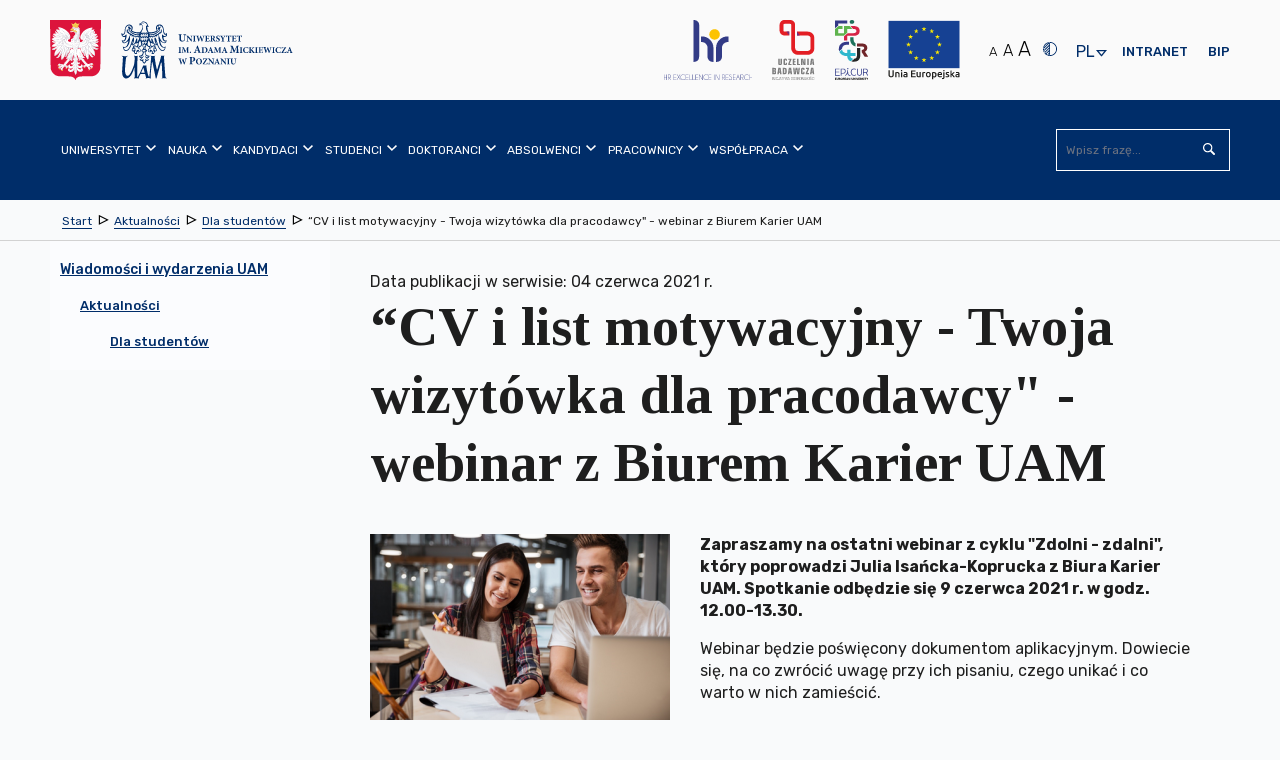

--- FILE ---
content_type: text/html; charset=utf-8
request_url: https://amu.edu.pl/wiadomosci/aktualnosci/studenci/cv-i-list-motywacyjny-twoja-wizytowka-dla-pracodawcy-webinar-z-biurem-karier-uam
body_size: 47264
content:
<!DOCTYPE html>
<html lang="pl" class="no-js inner ">
    <head>
        <meta charset="utf-8" />
        <title> “CV i list motywacyjny - Twoja wizytówka dla pracodawcy" - webinar z Biurem Karier UAM  | Uniwersytet im. Adama Mickiewicza w Poznaniu</title>
        <meta name="viewport" content="width=device-width, initial-scale=1.0" />
        <meta name="referrer" content="always" />
          <!-- Open Graph //-->
<meta property="og:title" content="“CV i list motywacyjny - Twoja wizytówka dla pracodawcy" - webinar z Biurem Karier UAM  - Uniwersytet im. Adama Mickiewicza w Poznaniu" >
<meta property="og:type" content="website" >
<meta property="og:url" content="https://amu.edu.pl/wiadomosci/aktualnosci/studenci/cv-i-list-motywacyjny-twoja-wizytowka-dla-pracodawcy-webinar-z-biurem-karier-uam" >



    <meta property="og:description" content="Webinar będzie poświęcony dokumentom aplikacyjnym. Dowiecie się, na co zwrócić uwagę przy ich pisaniu, czego unikać i co warto w nich zamieścić.Chęć wzięcia udziału w webinarze prosimy zgłaszać u dr hab. Karoliny Ruty-Korytowskiej, wysyłając wiadomość na adres karuta@amu.edu.pl.Spotkanie odbędzie się" >




    
        <meta property="og:image" content="https://amu.edu.pl/__data/assets/image/0027/228528/varieties/w300.png" >
    
        <link rel="apple-touch-icon" sizes="180x180" href="/__data/assets/file/0015/6603/apple-touch-icon.png?v=0.1.1">
        <link rel="icon" type="image/png" sizes="32x32" href="/__data/assets/file/0018/6606/favicon-32x32.png?v=0.1.1">
        <link rel="icon" type="image/png" sizes="16x16" href="/__data/assets/file/0017/6605/favicon-16x16.png?v=0.1.1">
        <link rel="manifest" href="/__data/assets/file/0013/6610/site.webmanifest?v=0.1.1">
        <link rel="mask-icon" href="/__data/assets/file/0021/6609/safari-pinned-tab.svg?v=0.1.1" color="#002d69">
        <meta name="msapplication-TileColor" content="#ffffff">
        <!--[if IE]><link rel="shortcut icon" href="/__data/assets/file/0019/6607/favicon.ico?v=0.1.1"><![endif]-->
        <link rel="apple-touch-icon-precomposed" href="/__data/assets/image/0011/191/logo-144x144.png?v=0.0.3" />
        <!--Chrome, Firefox OS and Opera-->
        <meta name="theme-color" content="#002d69">
        <!--Windows Phone-->
        <meta name="msapplication-navbutton-color" content="#002d69">
        <!--iOS Safari-->
        <meta name="apple-mobile-web-app-status-bar-style" content="#002d69">
        <!--metadata-->
        
<!-- Module conference //-->

<!-- SEO Schema //-->

<!-- User Defined //-->
<meta name="title" content="“CV i list motywacyjny - Twoja wizytówka dla pracodawcy&quot; - webinar z Biurem Karier UAM  | Uniwersytet im. Adama Mickiewicza w Poznaniu" />
<meta name="keywords" content="" />
<meta name="description" content="Webinar będzie poświęcony dokumentom aplikacyjnym. Dowiecie się, na co zwrócić uwagę przy ich pisaniu, czego unikać i co warto w nich zamieścić.Chęć wzięcia udziału w webinarze prosimy zgłaszać u dr hab. Karoliny Ruty-Korytowskiej, wysyłając wiadomość na adres karuta@amu.edu.pl.Spotkanie odbędzie się" />
<meta name="author" content="Administrator strony UAM " />
<meta name="copyright" content="Uniwersytet im. Adama Mickiewicza w Poznaniu" />
<meta name="robots" content="index,follow" />

        <!--CSS-->
        <link rel="stylesheet" type="text/css" href="https://amu.edu.pl/__data/assets/git_bridge/0009/243/dist/styles/main.min.css?h=97df69d">

<link rel="stylesheet" type="text/css" href="https://amu.edu.pl/__data/assets/git_bridge/0020/510572/dist/tailwind.css?h=f428b00">


<!--<link rel="stylesheet" type="text/css" href="/__data/assets/git_bridge/0009/243/dist/styles/main.min.css">-->
<link rel="stylesheet" type="text/css" href="/__data/assets/css_file/0029/516368/adhoc.css">
<style>
    @import url("https://fonts.googleapis.com/css?family=Rubik:300,400,500,700&subset=latin-ext");
    @import url("https://fonts.googleapis.com/css?family=Tinos:400,700&subset=latin-ext");
    
    /* ŚDPM */
    @media only screen and (min-width: 768px) {
        body.sdpm-on .main-slider {
            background: #87B02B;
        }
    }
    

</style>         
        <!--preloaded scripts-->
        <!-- Is enabled JS -->
<script>
    (document.getElementsByClassName('no-js')[0].className != 'undefined') ? document.getElementsByClassName('no-js')[0].className = document.getElementsByClassName('no-js')[0].className.replace('no-js','js') : '';
</script>
<!-- modernizer.min.js -->
<script src="https://amu.edu.pl/__data/assets/git_bridge/0009/243/dist/js/vendor/modernizr.min.js?h=c8c16a6"></script>
<!--<script src="/__data/assets/git_bridge/0009/243/dist/js/vendor/modernizr.min.js"></script>-->
<!-- Global Variables --> 
<script>
 globalVars = {
    siteUrl        : 'https://amu.edu.pl',
    siteName       : 'Uniwersytet im. Adama Mickiewicza w Poznaniu',
    siteID         : '100',
    homePageId     : '101',
    supportedBrowsers: {
        'chrome'  : 63,
        'firefox' : 56,
        'opera'   : 53,
        'safari'  : 5.1,
        'edge'    : 15,
        'ie'      : 11
    },
    unsupportedBrowsersUrl :        'https://amu.edu.pl/_web_service/data/unsupported-browsers/unsupported-browsers',
    unsupportedBrowsersCookieName : 'unsupportedAccess'
  };
</script>

<meta name="google-site-verification" content="3RFATHrhn_Aq5plJwD1Z19kQjNhKLQKCLBCQGJ_sinc" />





 
    


</head>
    <body class="  sdpm-off">
        <svg style="display:none;">
    <symbol id="squiz-logo">
        <defs><style>.st0{fill:#000000;}</style></defs>
        <path class="st0" d="M41.6,6.6c1.2-0.1,1.7-2.3,1.7-2.3c-0.4,1.5-0.9,2.1-1.5,2.2C41.8,6.2,41.9,6,41.9,6C42,5.8,42,5.7,42,5.5
        c0,0-0.1,0.1-0.1,0.1c-0.1,0.4-0.3,0.7-0.3,0.7c0,0,0,0.1-0.1,0.1c-0.1,0-0.3,0-0.4-0.1c0,0,0-0.1,0-0.1c0.1-0.1,0.1-0.2,0.1-0.3
        c0,0,0,0-0.1,0c0.2-0.1,0.5-0.3,0.8-0.6c0,0,2-1.7,1.6-2.8c0,0-0.4-1.5-1.5-1.8l-0.8-0.4c-0.1,0-1.2-0.3-2,0.3c0,0,0,0,0,0
        c0,0,0,0,0,0c0,0,0,0,0,0c-1-0.9-2.6-1.6-4,1.4c0.6-1.1,2-3,3.9-1.4c-0.5-0.3-0.8,0-0.8,0C38,0.6,37.4,0.8,37,1.1
        c0.9-0.4,1.8-0.2,1.8-0.2C38.9,0.9,39,1,39.1,1L39,1.2c0,0,0.2,0.1,0.3,0.1l0.2-0.1c0,0,0.1,0.1,0.1,0.1c-0.1,0.1-0.1,0.1-0.1,0.1
        c0,0,0,0,0,0C37.8,0.3,36,2,36,2c0.1-0.1,0.2-0.3,0.3-0.4c-0.3,0.3-0.5,0.5-0.5,0.5l-0.5,0.5c0,0-0.1,0.1-0.1,0.1
        c0-0.1,0.1-0.2,0.1-0.3c0-0.1,0.1-0.1,0.1-0.2c-0.2,0.3-0.3,0.5-0.3,0.6c-1.2,1.4-0.2,3.8-0.2,3.8c0.8,2.1,3.1,1.8,3.3,1.8l1.2-0.3
        C40.4,8,41.2,7.1,41.6,6.6C41.6,6.6,41.6,6.6,41.6,6.6z M41.4,4.4c0.1,0,0.1,0,0.2-0.1C41.5,4.4,41.4,4.4,41.4,4.4z M41.2,5.6
        C41.2,5.6,41.2,5.6,41.2,5.6c-0.1,0-0.1,0-0.2,0C41.1,5.6,41.1,5.6,41.2,5.6z M41,4.5C41,4.5,40.9,4.5,41,4.5c0.1,0,0.2,0,0.4-0.1
        C41.1,4.5,41,4.5,41,4.5z M41.4,5.5c0,0-0.1,0-0.1,0.1C41.3,5.6,41.4,5.5,41.4,5.5z M41.5,5.5c0.1,0,0.2-0.1,0.4-0.3c0,0,0,0,0,0
        c0,0.1,0,0.1,0,0.1c-0.1,0.1-0.3,0.2-0.4,0.3C41.5,5.6,41.5,5.5,41.5,5.5z M41.6,4.4c0,0,0.1,0,0.1,0C41.7,4.4,41.6,4.4,41.6,4.4z
        M40.8,5.8C40.8,5.8,40.8,5.8,40.8,5.8C40.8,5.8,40.8,5.8,40.8,5.8z M40.9,6C40.9,6,40.9,6,40.9,6C40.9,6,40.9,6,40.9,6
        C40.9,6,40.9,6,40.9,6z M40.7,6.1C40.7,6.1,40.7,6.1,40.7,6.1C40.7,6.1,40.7,6.1,40.7,6.1z M40.6,6.1c-0.1-0.1-0.2-0.2-0.3-0.2
        c0.1,0,0.3,0.1,0.4,0.1C40.7,5.9,40.6,6,40.6,6.1z M40.9,6.4C40.9,6.4,40.8,6.4,40.9,6.4c-0.1-0.1-0.1-0.1-0.1-0.1
        C40.8,6.3,40.8,6.4,40.9,6.4z M40.9,6.2C40.9,6.2,40.9,6.2,40.9,6.2C40.9,6.2,40.9,6.2,40.9,6.2z M41.2,6C41.2,6,41.2,6,41.2,6
        C41.2,6,41.2,6,41.2,6z M41.1,6.3C41.1,6.3,41,6.3,41.1,6.3C41,6.3,41.1,6.3,41.1,6.3z M41.9,5.3C41.9,5.3,42,5.3,41.9,5.3
        C42,5.3,41.9,5.3,41.9,5.3z M42,5.3c0,0,0-0.1,0-0.1C42.1,5.1,42.2,5,42.3,5l0.6-0.5C42.9,4.5,42.5,4.9,42,5.3z M43.6,2.4
        c0,0,0.3,0.7-0.2,1.3c0,0,0.2-0.4-0.1-1.4c0,0-0.2-0.7-0.7-1.3C42.6,1.1,43,1.2,43.6,2.4z M42.9,2c0,0-0.2-0.4-0.4-0.5
        C42.5,1.5,42.8,1.6,42.9,2z M41.9,1.6c0.4,0.2,0.6,0.3,0.6,0.3c0.3,0.2,0.5,0.7,0.5,0.7c0.2,1-0.5,1.5-1.1,1.7
        c-0.4-1.2-1.4-2.5-1.4-2.5c-0.1-0.1-0.2-0.2-0.2-0.3c0,0,0,0,0,0C41,1.2,41.9,1.6,41.9,1.6z M39.6,0.9C39.6,0.9,39.6,0.9,39.6,0.9
        C39.6,0.9,39.6,0.9,39.6,0.9C39.7,1,39.7,1,39.7,1C39.7,1,39.6,0.9,39.6,0.9z M39.8,1C39.8,1.1,39.8,1.1,39.8,1
        C39.8,1.1,39.8,1.1,39.8,1C39.8,1.1,39.8,1.1,39.8,1z M40.1,1.4C40.1,1.4,40.1,1.4,40.1,1.4C40.1,1.4,40.1,1.5,40.1,1.4
        c0,0-0.1-0.1-0.1-0.2c0,0,0,0,0,0c0.3-0.1,0.7-0.2,1.2,0C41.2,1.2,40.6,1.2,40.1,1.4z M39.5,0.8C39.5,0.8,39.5,0.8,39.5,0.8
        C39.5,0.8,39.5,0.9,39.5,0.8c0.1,0.1,0.1,0,0.1,0c0.2-0.2,0.7-0.5,1.4-0.3c0,0-0.7-0.1-1.4,0.4c0,0,0,0-0.1,0
        C39.5,0.8,39.5,0.8,39.5,0.8C39.5,0.8,39.5,0.8,39.5,0.8z M39.8,1.5c-0.1,0.1,0,0-0.1,0.1c0,0,0.1,0.1,0.1,0.1c0.1-0.1,0,0,0.1-0.1
        c0.8,0.7,1.3,1.6,1.3,1.6l-0.7-0.8c-0.4-0.4-0.8-0.8-0.9-0.9c0,0,0,0,0.1-0.1C39.7,1.4,39.8,1.5,39.8,1.5z M40.9,4.5
        C38.4,4.8,39,2.8,39,2.8c0,0,0,0,0,0c0,0,0,0-0.1,0c-0.1,0-0.1,0-0.1,0c-0.1,0.3-0.1,0.6-0.1,1c0,0-0.2-0.5-0.2-1.1c0,0,0,0,0,0
        C38.6,2.7,40.5,3.3,40.9,4.5z M35.4,3.2c-0.7,2.3,0.7,3.9,0.7,3.9C33.6,5.9,35.4,3.2,35.4,3.2z M35.5,7.1c0.8,1,2.1,1.1,2.1,1.1
        C36.1,8.3,35.5,7.1,35.5,7.1z M35.5,5.7C36.2,7,38,7.3,38,7.3C35.9,7.6,35.5,5.7,35.5,5.7z M39,6.9c0,0-3.2,0.7-3.7-2.5
        c0,0-0.3-2.8,3-1.8c-0.1,0.5-0.1,1.1,0.2,1.5l0.3,0.4c0,0,0.1,0.2,0.3,0.4c-0.1-0.1-0.1-0.2-0.1-0.3c0,0,0.2,0.3,0.7,0.6
        c0,0,0,0,0,0c0,0,0,0,0,0c0.3,0.2,0.7,0.4,1.2,0.3c0,0-0.1,0-0.1,0c0,0.1,0,0.1-0.1,0.2c-0.1,0-0.4,0-0.6-0.1
        c-0.1-0.1-0.3-0.3-0.4-0.4c0.1,0.1,0.2,0.2,0.3,0.3c-0.1-0.1-0.3-0.1-0.4-0.2c0.1,0.1,0.3,0.3,0.5,0.3c0.1,0.1,0.3,0.3,0.4,0.4
        c0,0,0,0,0,0c-0.1,0.2-0.3,0.4-0.6,0.5C39.9,6.6,39.6,6.8,39,6.9z M40.6,6.7c-0.2,0.5-0.8,0.6-0.8,0.6C40.2,7.1,40.6,6.7,40.6,6.7z
        M39.8,7.9c0.6-0.5,1-1.1,1.2-1.4c0,0-0.1,0-0.1,0c0,0,0.1,0,0.1,0c0,0,0,0,0,0c0,0,0,0,0,0l0,0c0.1,0,0.2,0.1,0.4,0.1c0,0,0,0,0,0
        C40.4,7.8,39.8,7.9,39.8,7.9z"></path>
        <path class="st0" d="M36.3,1.6c0.2-0.2,0.4-0.4,0.7-0.5C36.7,1.2,36.5,1.4,36.3,1.6z"></path>
        <path class="st0" d="M39.2,5c0.1,0.2,0.3,0.3,0.4,0.5C39.4,5.3,39.3,5.1,39.2,5z"></path>
        <path class="st0" d="M35.6,17.6v-6.4c0-0.1,0.1-0.2,0.1-0.3c0-0.5-0.2-0.7-0.7-0.7c-0.8,0-1.2,0.2-1.2,0.6c0,0.1,0,0.3,0,0.7
        c0,0.4,0,0.8,0,1l0,4.8v0.2c0,0.1,0,0.1,0,0.2c0,0.8-0.1,1.2-0.1,1.3c-0.5,1.2-1.5,1.8-2.8,1.8c-0.6,0-1.2-0.2-1.7-0.5
        c-0.3-0.2-0.6-0.5-0.9-1c-0.3-0.4-0.4-0.7-0.5-0.9c-0.1-0.2-0.1-0.6-0.1-1v-0.9v-5.6c0-0.3-0.2-0.5-0.6-0.7c-0.1,0-0.1,0-0.2,0
        c-0.8,0-1.2,0.4-1.2,1.1c0,0.2,0,0.4,0.1,0.8c0.1,0.3,0.1,0.6,0.1,0.8v4.5c0,1.7,0.4,2.9,1.1,3.7c0.8,0.8,2,1.2,3.7,1.1
        c0.3,0,0.8-0.1,1.4-0.4c0.6-0.2,1-0.3,1.2-0.3c0.8,0.2,1.3,0.3,1.5,0.3c0.5,0,0.8-0.2,0.8-0.7c0-0.3,0-0.8,0-1.4
        C35.6,18.7,35.6,18,35.6,17.6z"></path>
        <path class="st0" d="M39.7,11.8c0-0.3,0.1-0.6,0.1-0.8c0-0.8-0.3-1.1-0.9-1.1c-0.4,0-0.7,0.1-1,0.4c-0.2,0.3-0.3,0.6-0.3,1
        c0.2,2.1,0.3,5,0.1,8.6c0,0.9,0,1.4,0,1.7c0.2,0.3,0.6,0.4,1.1,0.4c0.5,0,0.8-0.2,0.9-0.7c0-0.3,0.1-0.7,0.1-1.1
        c0-0.3,0-0.7-0.1-1.3c0-0.6-0.1-1-0.1-1.3v-5.1C39.6,12.4,39.7,12.2,39.7,11.8z"></path>
        <path class="st0" d="M49.9,20.4c-0.2,0-0.4,0.1-0.8,0.2c-0.4,0.1-0.7,0.1-0.9,0.1c-0.9,0-1.9-0.1-3.1-0.2c-0.4,0-0.7-0.3-0.9-0.8
        c0,0,0-0.1,0-0.2c0-0.2,0.1-0.5,0.2-0.7c1.1-1.8,2-2.6,2.4-3.3c1.1-1.6,2.1-2.6,3.1-4.4c0.1-0.2,0.1-0.4,0-0.6
        c-0.1-0.2-0.3-0.4-0.5-0.4c-1.7-0.1-3.1-0.1-4.4-0.1c-1.1,0-1.6,0-1.5,0c-1.1,0.1-1.6,0.4-1.6,0.9c0,0.1,0,0.2,0.1,0.3
        c0.3,0,0.8,0.1,1.3,0.1h0.8c1.4,0,2.2,0.3,2.6,0.8c0,0.2,0.1,0.3,0.1,0.4c0,0.2,0,0.2-0.3,0.5c-0.3,0.4-0.3,0.5-0.4,0.5
        c-0.4,0.7-1,1.5-1,1.5c-0.2,0.2-0.4,0.6-0.9,1.1c-0.4,0.5-0.7,0.8-0.8,1c-1.1,2-1.9,3-2.4,3.8c0,0.1,0,0.3,0,0.7
        c0.3,0.2,0.6,0.3,1,0.3c0.2,0,0.4,0,0.8,0c0.3,0,0.6,0,0.8,0c0.3,0,0.8,0,1.4,0.1c0.6,0.1,1.1,0.1,1.4,0.1c1.2,0,2.4-0.1,3.5-0.2
        c0.2,0,0.5-0.2,0.7-0.4c0.2-0.2,0.3-0.5,0.3-0.7c0-0.1-0.1-0.3-0.2-0.4C50.5,20.4,50.2,20.4,49.9,20.4z"></path>
        <path class="st0" d="M51.7,9.9c-0.8,0-1.4,0.6-1.4,1.4c0,0.8,0.6,1.4,1.4,1.4c0.8,0,1.4-0.6,1.4-1.4C53.1,10.5,52.5,9.9,51.7,9.9z
        M51.7,12.4c-0.7,0-1.2-0.5-1.2-1.2c0-0.7,0.5-1.2,1.2-1.2c0.7,0,1.2,0.5,1.2,1.2C52.9,11.9,52.4,12.4,51.7,12.4z"></path>
        <path class="st0" d="M52.4,10.9c0-0.3-0.2-0.4-0.5-0.4h-0.6v1.6h0.2v-0.7h0.3l0.5,0.7h0.2L52,11.4C52.2,11.3,52.4,11.2,52.4,10.9z
        M51.7,11.2h-0.3v-0.5h0.4c0.2,0,0.4,0.1,0.4,0.3C52.2,11.2,51.9,11.2,51.7,11.2z"></path>
        <path class="st0" d="M3.3,11.1c0-3,2.2-3.1,2.9-3.2c0.3-0.1,1.1-0.1,1.5,0.1c0.9,0.3,1.5,0.7,1.7,0C9.4,7.6,9.1,7.1,8.8,7
        C7.9,6.8,7.4,6.8,7,6.8c-0.4,0-1,0-1.8,0.1C3,7.3,0.6,9,0.6,11.1c0,6,7.4,3.9,7.4,7.5c0,2-1.8,2.7-3.2,2.7c-2.6,0-2-2.5-3.7-2.5
        c-0.2,0-1.1,0.5-1.1,0.9c0,1.9,4.8,2.7,5.5,2.7h0.7c1.7,0,4.1-1.8,4.1-4C10.2,13.2,3.3,14.5,3.3,11.1z"></path>
        <path class="st0" d="M20.7,10.2c-0.4-0.1-0.8-0.2-1-0.3c-0.1,0-0.2,0-0.3-0.1c-1.1-0.2-1.9-0.3-2.3-0.2c-1.2,0.2-2.3,0.7-3.4,1.5
        c-0.8,0.5-1.3,1-1.4,1.3c-0.7,1.2-1,2.2-1,3.2c0,0.5,0.1,1.1,0.2,1.8c0.2,0.8,0.6,1.6,1.3,2.4c0.8,0.8,1.5,1.3,2.3,1.5
        c0.4,0.1,0.7,0.3,0.9,0.4c1.2,0.1,2.1,0.1,2.7,0.1c0.4,0.1,0.9,0.3,1.5,0.7c0.4,0.2,0.4,0.2,0.4,0.3c0.6,0.3,2,0.2,2.4-0.1
        c0-0.1,0.5-0.2-0.7-0.9c-0.7-0.4-0.5-0.6-0.5-0.8c0-0.1,0-0.2,0.1-0.3c0.8-1.1,1.2-1.8,1.4-2.1c0.7-1,1-2.1,1-3.1
        c0-1.2-0.3-2.3-1-3.2C22.8,11.3,21.9,10.6,20.7,10.2z M22.3,17.3c-0.2,0.8-0.6,1.6-1.3,2.2c-0.7,0.7-1.5,1-2.4,1.1l-0.9-0.1
        c-0.4,0-0.8-0.1-1-0.1c-0.7-0.2-1.4-0.7-2.1-1.5c-1-1.2-1.5-2.4-1.5-3.6c0-1.5,0.7-2.9,2.2-4c0.2-0.1,0.8-0.3,1.8-0.4
        c0.5,0,0.8,0,1.1,0.1c1,0,1.9,0.4,2.8,1.4c0.8,0.9,1.3,1.9,1.3,2.9C22.4,16.1,22.4,16.8,22.3,17.3z"></path>
    </symbol>
</svg>        <noscript>
	<div class="warning-js">
    	<span class="warning-js__title">Brak obsługi JavaScript</span>
    	<p class="warning-js__subtitle">Do pełnej funkcjonalności strony potrzebujesz włączonej obsługi skryptów. <br />Instrukcje, które pozwolą Ci włączyć skrypty w Twojej przeglądarce znajdziesz
                 <a href="https://amu.edu.pl/konfiguracja-globalna/enable-javascript" target="_blank" class="warning-js__link" title="Instrukcja włączenia obsługi JavaScript w przeglądarkach">tutaj 
                <svg viewBox="0 0 1024 1024" width="16" height="16">
                    <use xlink:href="#icon-external"></use>
                </svg>
            </a>
        </p>
	</div>
</noscript>        <!--start header-->
        <header class="header" id="top">
            
<section class="top-bar">
    <div class="top-bar__wrapper container">
        <!--Skip links-->
        
<ol class="nav-skip"><li><a tabindex="1" href="#main">Przejdź do Treść</a></li><li><a tabindex="1" href="#main-nav">Przejdź do Menu główne</a></li><li><a tabindex="1" href="https://amu.edu.pl/mapa-strony">Przejdź do Mapa serwisu</a></li><li><a tabindex="1" href="https://amu.edu.pl/dostepnosc">Przejdź do Dostępność</a></li></ol>

        
        <!--logo part-->
        <div class="header__logo container clearfix  ">
     
    
    
        <a class="header__logo__link" href="https://amu.edu.pl">
            <span class="icon--logo">
                
                    
                        <svg version="1.1" xmlns="http://www.w3.org/2000/svg" xmlns:xlink="http://www.w3.org/1999/xlink" x="0px" y="0px"
	 width="771px" height="317.5px" viewBox="0 0 771 317.5" style="enable-background:new 0 0 771 317.5;" xml:space="preserve">

<path d="M315.7,187L315.7,187v1.5c3.1,0.3,3.5,0.6,3.5,4.3v16.8c0,3.7-0.4,4-3.7,4.3v1.5h13.6v-1.5
	c-3.7-0.3-4.1-0.6-4.1-4.3v-6.1l3,0.8c0.5,0,1.1,0,1.8-0.1c4.7-0.6,9-3.2,9-9.1c0-2.9-1.2-5-3.2-6.4c-1.8-1.2-4.2-1.7-7.7-1.7H315.7
	L315.7,187z M325,190.5c0-0.7,0.1-1.1,0.4-1.4c0.3-0.2,0.8-0.4,1.6-0.4c2.7,0,5.4,1.6,5.4,6.6c0,5.9-3.5,7.1-5.1,7.1
	c-0.9,0-1.8-0.2-2.4-0.4V190.5L325,190.5z M502.6,192.7h-8.8v1.2c2.4,0.1,3.2,0.8,3.4,2.1c0.2,1.1,0.4,2.4,0.4,4.9v3.8
	c0,5.9-1.8,9-6,9c-3.8,0-5.7-3.1-5.7-8.3v-7.7c0-3.3,0.4-3.5,2.9-3.8v-1.2h-10.6v1.2c2.6,0.2,3,0.5,3,3.8v8.3c0,4.1,0.9,6.7,2.9,8.3
	c1.7,1.3,3.9,1.8,6.2,1.8c2.5,0,4.9-0.9,6.5-2.6c2-2.1,2.5-5.1,2.5-8.8v-3.8c0-2.5,0.1-3.8,0.3-4.9c0.2-1.2,1.1-2,2.9-2.1V192.7
	L502.6,192.7z M475.8,215.5v-1.2c-2.6-0.2-2.9-0.5-2.9-3.4v-13.4c0-3,0.3-3.2,2.9-3.5v-1.2h-10.6v1.2c2.6,0.2,2.9,0.5,2.9,3.5v13.4
	c0,2.9-0.3,3.2-2.9,3.4v1.2H475.8L475.8,215.5z M463.4,192.7h-8.6v1.2c2.6,0.1,3.3,0.7,3.5,2.2c0.1,1,0.3,2.7,0.3,5.8v6.2h-0.1
	L445,192.7h-6.5v1.2c1.5,0.1,2.3,0.4,2.9,1.3c0.7,0.8,0.7,1.5,0.7,3.8v7.3c0,3.1-0.2,4.7-0.4,5.8c-0.1,1.5-0.9,2.1-2.9,2.2v1.2h8.6
	v-1.2c-2.6-0.1-3.2-0.8-3.4-2.3c-0.1-1.1-0.3-2.6-0.3-5.7v-7.9h0.1l14.6,17.5h1.7V202c0-3.1,0.2-4.8,0.3-5.9
	c0.2-1.6,0.9-2.1,2.8-2.2V192.7L463.4,192.7z M437.3,215.5L437.3,215.5v-1.2c-2.2-0.3-2.7-0.7-3.9-3.8c-2.3-6-4.5-12.1-6.7-18.3
	l-1.8,0.5l-7.2,18c-1.2,2.9-1.6,3.3-3.9,3.6v1.2h7.9v-1.2c-2.6-0.3-2.7-0.8-2.1-2.5c0.4-1.4,0.9-2.7,1.3-3.8h6.7
	c0.5,1.4,1.1,2.9,1.4,4c0.6,1.5,0.4,2-1.7,2.3v1.2H437.3L437.3,215.5z M426.9,206.2h-5.5c0.9-2.5,1.8-5.1,2.8-7.6h0.1L426.9,206.2
	L426.9,206.2z M414.2,192.7v1.2c-1.9,0.1-2.6,0.6-2.8,2.2c-0.1,1.1-0.3,2.7-0.3,5.9v13.9h-1.7l-14.6-17.5h-0.1v7.9
	c0,3.1,0.2,4.7,0.3,5.7c0.2,1.5,0.8,2.2,3.4,2.3v1.2h-8.6v-1.2c2-0.1,2.8-0.7,2.9-2.2c0.1-1.2,0.4-2.7,0.4-5.8V199
	c0-2.3,0-2.9-0.7-3.8c-0.7-0.8-1.4-1.1-2.9-1.3v-1.2h6.5l13.4,15.4h0.1V202c0-3.1-0.2-4.8-0.3-5.8c-0.2-1.5-0.9-2.1-3.5-2.2v-1.2
	H414.2L414.2,192.7z M387.2,208.8c-0.8,2.2-1.4,3.2-2.2,4c-1,0.9-3.5,1.2-6.2,1.2c-2.2,0-3.2-0.1-4.4-0.2c4.4-7,8.7-13.6,13.1-20.5
	l-0.3-0.5H373c-1.1,0-1.5-0.1-2-0.9h-0.9c-0.1,1.8-0.3,4.3-0.4,7l1.2,0c0.4-1.7,0.9-2.7,1.4-3.4c0.6-0.8,1.2-1.2,4.8-1.2h4.4
	c-4.4,6.8-8.9,13.8-13.4,20.6l0.4,0.6h18.6c0.4-1.2,1-4.8,1.3-6.5L387.2,208.8L387.2,208.8z M354,192.2L354,192.2
	c-8,0-12.4,5.9-12.4,12c0,6.7,4.9,11.9,11.9,11.9c6.6,0,12.1-4.6,12.1-12.2C365.6,197,360.4,192.2,354,192.2L354,192.2z
	 M353.3,193.7c4.1,0,6.9,4.2,6.9,11.2c0,6.5-2.7,9.7-6,9.7c-4.5,0-7.1-5.1-7.1-11.1C347.1,197.4,349.8,193.7,353.3,193.7
	L353.3,193.7z M305.9,192.7h-8.2v1.2c2.8,0.2,3,0.8,2.5,3c-0.5,2.1-1.9,7.5-3.3,11.9h-0.1c-1.9-5.1-3.9-10.5-5.9-15.8h-1.7
	c-1.6,5.4-3.4,10.7-5.1,15.7h-0.1c-1.2-3.9-2.4-8-3.5-12.1c-0.5-1.8-0.5-2.3,2.2-2.6v-1.2h-10.4v1.2c2.1,0.3,2.7,0.8,3.5,3.5
	c2,6.2,3.7,12.1,5.6,18.5h1.8c1.7-5.1,3.5-10.3,5.3-15.6h0.1c2,5.3,3.8,10.4,5.8,15.6h1.8c3-9.8,5-15.9,5.8-18.2
	c1-2.9,1.5-3.4,3.9-3.8V192.7L305.9,192.7z M513.1,170.2v-1.5c-3.4-0.3-3.6-0.7-3.7-4.7l-0.4-16.4c-0.1-3.6,0.1-4,3.6-4.3v-1.5h-8.8
	l-8.6,19.2l-8.4-19.2h-9.1v1.5c3.8,0.3,4.1,1,3.7,5.9l-0.7,8.7c-0.4,4.6-0.7,6.9-0.9,8.3c-0.3,1.6-1.1,2.3-3.6,2.5v1.5h10.5v-1.5
	c-2.9-0.3-3.8-0.7-3.9-2.6c-0.2-1.4-0.2-3.4,0-7l0.5-11.4h0.2l8.9,22.3h1.2l9.7-22.7h0.2l0.1,16.8c0,4-0.2,4.3-3.5,4.7v1.5H513.1
	L513.1,170.2z M361.8,170.2L361.8,170.2v-1.5c-2.8-0.3-3.3-0.9-4.8-4.8c-2.8-7.5-5.6-15.1-8.4-22.8l-2.2,0.6l-9,22.5
	c-1.4,3.7-2,4.2-4.9,4.5v1.5h9.8v-1.5c-3.2-0.4-3.3-1-2.7-3.1c0.5-1.8,1.1-3.3,1.6-4.7h8.4c0.7,1.8,1.3,3.6,1.8,4.9
	c0.7,1.9,0.5,2.4-2.1,2.8v1.5H361.8L361.8,170.2z M348.8,158.5h-6.8c1.1-3.1,2.2-6.3,3.5-9.5h0.1L348.8,158.5L348.8,158.5z
	 M725.7,170.2v-1.2c-2.2-0.3-2.7-0.7-3.9-3.8c-2.3-6-4.4-12.1-6.7-18.2l-1.8,0.5l-7.2,18c-1.2,2.9-1.6,3.3-3.9,3.6v1.2h7.8v-1.2
	c-2.6-0.3-2.7-0.8-2.1-2.5c0.4-1.4,0.9-2.7,1.3-3.7h6.7c0.5,1.4,1.1,2.9,1.4,4c0.6,1.5,0.4,2-1.7,2.3v1.2H725.7L725.7,170.2z
	 M715.3,160.8h-5.5c0.9-2.5,1.8-5,2.8-7.6h0.1L715.3,160.8L715.3,160.8z M699.9,163.4c-0.8,2.2-1.4,3.2-2.2,4
	c-1,0.9-3.5,1.2-6.2,1.2c-2.2,0-3.2-0.1-4.3-0.2c4.4-6.9,8.7-13.6,13.1-20.4l-0.3-0.5h-14.2c-1.1,0-1.5-0.1-2-0.9h-0.9
	c-0.1,1.8-0.3,4.3-0.4,7l1.2,0c0.4-1.7,0.9-2.7,1.4-3.4c0.6-0.8,1.2-1.2,4.8-1.2h4.4c-4.3,6.8-8.9,13.8-13.3,20.6l0.4,0.6h18.6
	c0.3-1.2,1-4.8,1.3-6.5L699.9,163.4L699.9,163.4z M678.1,163.7c-1.8,3.5-4,5.4-6.9,5.4c-4.8,0-8.2-4.2-8.2-10.7
	c0-5.2,2.8-9.9,7.9-9.9c2.7,0,5.4,1.2,6.5,5.4l1.3-0.2c-0.2-2.2-0.5-3.8-0.8-5.7c-0.9-0.2-3.5-0.9-6.4-0.9c-8.4,0-13.9,5-13.9,12.2
	c0,5.6,3.9,11.6,13.2,11.6c2.4,0,5.6-0.7,6.5-0.9c0.6-1.2,1.5-3.9,2-5.6L678.1,163.7L678.1,163.7z M655.1,170.2v-1.2
	c-2.6-0.2-2.9-0.5-2.9-3.4v-13.4c0-3,0.3-3.2,2.9-3.5v-1.2h-10.5v1.2c2.6,0.2,2.9,0.5,2.9,3.5v13.4c0,2.9-0.3,3.2-2.9,3.4v1.2H655.1
	L655.1,170.2z M642.9,147.4h-8.2v1.2c2.8,0.2,3,0.8,2.5,2.9c-0.5,2.1-1.9,7.5-3.3,11.8h-0.1c-1.9-5.1-3.9-10.5-5.9-15.8h-1.7
	c-1.6,5.4-3.4,10.7-5,15.6h-0.1c-1.2-3.9-2.4-7.9-3.5-12c-0.5-1.8-0.5-2.3,2.2-2.6v-1.2h-10.3v1.2c2.1,0.3,2.7,0.8,3.5,3.5
	c2,6.2,3.7,12.1,5.6,18.4h1.8c1.7-5,3.5-10.3,5.3-15.5h0.1c2,5.3,3.8,10.3,5.7,15.5h1.8c2.9-9.8,5-15.9,5.8-18.2
	c1-2.9,1.5-3.4,3.9-3.7V147.4L642.9,147.4z M607.4,164.1c-0.6,1.5-1.3,2.7-2,3.4c-0.8,0.9-2,1.1-3.8,1.1c-1.3,0-2.5-0.1-3.2-0.3
	c-0.7-0.3-0.8-1.2-0.8-2.9v-6.1h2.3c3,0,3.4,0.1,3.9,2.7h1.3v-7h-1.3c-0.5,2.5-0.9,2.6-3.9,2.6h-2.3v-7.4c0-1.2,0.1-1.2,1.4-1.2h1.7
	c2,0,2.9,0.2,3.5,0.9c0.6,0.6,1.1,1.8,1.4,3l1.3-0.2c-0.1-2.2-0.3-4.6-0.4-5.2h-16.5v1.2c2.5,0.2,2.8,0.4,2.8,3.4v13.4
	c0,3-0.3,3.2-3.3,3.4v1.2h17.9c0.3-1,1-4.2,1.2-5.8L607.4,164.1L607.4,164.1z M587.3,170.2v-1.2c-2.6-0.2-2.9-0.5-2.9-3.4v-13.4
	c0-3,0.3-3.2,2.9-3.5v-1.2h-10.5v1.2c2.6,0.2,2.9,0.5,2.9,3.5v13.4c0,2.9-0.3,3.2-2.9,3.4v1.2H587.3L587.3,170.2z M575.3,170.2v-1.2
	c-1.4-0.2-2.3-0.8-3.8-2.6c-2.5-3.2-5.1-6.7-7.4-10.1c1.6-1.6,3-3.3,5.1-5.2c1.9-1.8,3.4-2.2,5.5-2.5v-1.2h-9.1v1.2l0.6,0.1
	c1.6,0.2,1.7,0.7,0.9,1.8c-1.2,1.6-2.6,3.3-4.9,5.7c-1.1,1.1-1.9,1.6-2.7,1.9v-6c0-3,0.3-3.2,2.8-3.5v-1.2h-10.3v1.2
	c2.6,0.2,2.9,0.5,2.9,3.5v13.4c0,3-0.3,3.2-2.9,3.5v1.2h10.5v-1.2c-2.7-0.2-3-0.5-3-3.5v-6.3c0.5-0.1,1,0.1,1.7,1.2
	c2.5,3.6,5.4,7.7,6.9,9.8H575.3L575.3,170.2z M549.1,163.7c-1.8,3.5-4,5.4-6.9,5.4c-4.8,0-8.2-4.2-8.2-10.7c0-5.2,2.8-9.9,7.9-9.9
	c2.7,0,5.4,1.2,6.5,5.4l1.3-0.2c-0.2-2.2-0.5-3.8-0.8-5.7c-0.9-0.2-3.5-0.9-6.4-0.9c-8.4,0-13.9,5-13.9,12.2
	c0,5.6,3.9,11.6,13.2,11.6c2.4,0,5.6-0.7,6.5-0.9c0.6-1.2,1.5-3.9,2-5.6L549.1,163.7L549.1,163.7z M526.1,170.2v-1.2
	c-2.6-0.2-2.9-0.5-2.9-3.4v-13.4c0-3,0.3-3.2,2.9-3.5v-1.2h-10.5v1.2c2.6,0.2,2.9,0.5,2.9,3.5v13.4c0,2.9-0.3,3.2-2.9,3.4v1.2H526.1
	L526.1,170.2z M467.2,170.2L467.2,170.2v-1.2c-2.2-0.3-2.7-0.7-3.9-3.8c-2.3-6-4.4-12.1-6.7-18.2l-1.8,0.5l-7.2,18
	c-1.2,2.9-1.6,3.3-3.9,3.6v1.2h7.8v-1.2c-2.6-0.3-2.7-0.8-2.1-2.5c0.4-1.4,0.9-2.7,1.3-3.7h6.7c0.5,1.4,1.1,2.9,1.4,4
	c0.6,1.5,0.4,2-1.7,2.3v1.2H467.2L467.2,170.2z M456.8,160.8h-5.5c0.9-2.5,1.8-5,2.8-7.6h0.1L456.8,160.8L456.8,160.8z M442.1,170.2
	v-1.2c-2.7-0.3-2.9-0.5-3-3.7l-0.3-13.1c-0.1-2.9,0.1-3.2,2.9-3.5v-1.2h-7.1l-6.9,15.3l-6.7-15.3h-7.2v1.2c3,0.3,3.3,0.8,3,4.7
	l-0.6,6.9c-0.3,3.7-0.5,5.5-0.7,6.6c-0.2,1.3-0.9,1.9-2.9,2v1.2h8.4v-1.2c-2.3-0.2-3-0.5-3.2-2.1c-0.1-1.1-0.2-2.7,0-5.6l0.4-9.1
	h0.1l7.1,17.8h1l7.7-18.2h0.2l0.1,13.5c0,3.2-0.2,3.5-2.8,3.7v1.2H442.1L442.1,170.2z M411.4,170.2L411.4,170.2v-1.2
	c-2.2-0.3-2.7-0.7-3.8-3.8c-2.3-6-4.4-12.1-6.7-18.2l-1.8,0.5l-7.2,18c-1.2,2.9-1.6,3.3-3.9,3.6v1.2h7.8v-1.2
	c-2.6-0.3-2.7-0.8-2.1-2.5c0.4-1.4,0.9-2.7,1.3-3.7h6.7c0.5,1.4,1,2.9,1.4,4c0.6,1.5,0.4,2-1.7,2.3v1.2H411.4L411.4,170.2z
	 M401,160.8h-5.5c0.9-2.5,1.8-5,2.8-7.6h0.1L401,160.8L401,160.8z M364,147.4L364,147.4v1.2c2.5,0.2,2.8,0.5,2.8,3.5v13.4
	c0,3-0.4,3.2-3.1,3.5v1.2h9c4.3,0,8-0.9,10.6-2.9c2.7-2,4.4-5.1,4.4-9.4c0-3.3-1.4-5.8-3.1-7.5c-2.2-2.1-5.6-3-10-3H364L364,147.4z
	 M371.5,151.3c0-1,0.1-1.6,0.3-1.9c0.2-0.2,0.9-0.5,2.2-0.5c2.4,0,4.3,0.7,5.7,2.2c1.6,1.6,2.6,4.2,2.6,7.6c0,6.3-3.2,10.1-7.9,10.1
	c-2.5,0-3-0.9-3-3.4V151.3L371.5,151.3z M319.6,170.6c1.5,0,2.6-1.1,2.6-2.7c0-1.5-1.1-2.7-2.6-2.7c-1.5,0-2.6,1.1-2.6,2.7
	C317.1,169.5,318.2,170.6,319.6,170.6L319.6,170.6z M314.2,170.2v-1.2c-2.7-0.3-2.9-0.5-3-3.7l-0.3-13.1c-0.1-2.9,0.1-3.2,2.9-3.5
	v-1.2h-7.1l-6.9,15.3l-6.7-15.3h-7.2v1.2c3,0.3,3.3,0.8,3,4.7l-0.6,6.9c-0.3,3.7-0.5,5.5-0.7,6.6c-0.2,1.3-0.9,1.9-2.9,2v1.2h8.4
	v-1.2c-2.3-0.2-3-0.5-3.2-2.1c-0.1-1.1-0.2-2.7,0-5.6l0.4-9.1h0.1l7.1,17.8h1l7.7-18.2h0.2l0.1,13.5c0,3.2-0.2,3.5-2.8,3.7v1.2
	H314.2L314.2,170.2z M282.7,170.2v-1.2c-2.6-0.2-2.9-0.5-2.9-3.4v-13.4c0-3,0.3-3.2,2.9-3.5v-1.2h-10.5v1.2c2.6,0.2,2.9,0.5,2.9,3.5
	v13.4c0,2.9-0.3,3.2-2.9,3.4v1.2H282.7L282.7,170.2z M524.5,107.9c-0.2-2.2-0.4-5.3-0.4-6.8h-0.9c-0.6,0.7-1.1,0.9-2,0.9h-14.1
	c-1,0-1.5-0.1-2-0.9h-0.9c-0.1,1.8-0.3,4.3-0.4,6.9h1.3c0.5-1.8,0.9-2.9,1.5-3.5c0.5-0.6,1.1-0.9,4-0.9h1.2v16.6
	c0,3-0.4,3.2-3.3,3.4v1.2H520v-1.2c-3.1-0.2-3.4-0.5-3.4-3.4v-16.6h1.6c2.1,0,2.9,0.2,3.6,0.8c0.6,0.6,1.1,1.8,1.5,3.6L524.5,107.9
	L524.5,107.9z M501.5,118.7c-0.6,1.5-1.3,2.7-2,3.4c-0.8,0.9-2,1.1-3.9,1.1c-1.3,0-2.5-0.1-3.2-0.4c-0.7-0.3-0.8-1.2-0.8-2.9V114
	h2.4c3,0,3.4,0.1,3.9,2.7h1.3v-7.1h-1.3c-0.5,2.5-0.9,2.6-3.9,2.6h-2.4v-7.4c0-1.2,0.1-1.2,1.4-1.2h1.7c2,0,2.9,0.2,3.5,0.9
	c0.6,0.6,1.1,1.8,1.4,3l1.3-0.2c-0.1-2.2-0.3-4.6-0.4-5.3h-16.5v1.2c2.5,0.2,2.8,0.4,2.8,3.4v13.5c0,3-0.4,3.2-3.3,3.4v1.2h17.9
	c0.3-1.1,1-4.2,1.2-5.8L501.5,118.7L501.5,118.7z M481.8,107.9c-0.2-2.2-0.4-5.3-0.4-6.8h-0.9c-0.6,0.7-1.1,0.9-2,0.9h-14.1
	c-1,0-1.5-0.1-2-0.9h-0.9c-0.1,1.8-0.3,4.3-0.4,6.9h1.3c0.5-1.8,0.9-2.9,1.5-3.5c0.5-0.6,1.1-0.9,4-0.9h1.2v16.6
	c0,3-0.4,3.2-3.3,3.4v1.2h11.4v-1.2c-3.1-0.2-3.4-0.5-3.4-3.4v-16.6h1.6c2.1,0,2.9,0.2,3.6,0.8c0.6,0.6,1.1,1.8,1.5,3.6L481.8,107.9
	L481.8,107.9z M459.5,102h-8.1v1.2c2.6,0.3,2.6,0.8,2.1,2.2c-0.8,2.1-2.6,5.4-3.6,7.4c-1.4-2.6-2.8-5.2-4-7.6
	c-0.6-1.3-0.6-1.7,1.6-2V102h-10v1.2c1.9,0.3,2.5,0.6,3.8,2.9c2.1,3.7,3.4,6.1,4.3,8c0.3,0.7,0.5,1.1,0.5,1.9v3.9
	c0,3.2-0.3,3.4-3.3,3.6v1.2h11.4v-1.2c-3.2-0.2-3.4-0.5-3.4-3.6v-4.5c0-1.1,0.1-1.5,0.6-2.4c1.7-3.3,2.6-4.8,3.9-6.9
	c1.3-2.1,2-2.7,4.2-2.9V102L459.5,102z M435.5,107.4c-0.3-2.2-0.5-3.8-0.7-5c-0.6-0.2-2.6-0.9-4.9-0.9c-5,0-8,3-8,6.9
	c0,3.4,2.5,5.3,6.1,7.1c2.6,1.4,4.2,2.7,4.2,4.8c0,2.2-1.4,3.7-3.5,3.7c-3.4,0-5.4-4-6.1-6.2l-1.2,0.4c0.2,2.1,0.7,5,1.1,5.9
	c0.5,0.2,1.1,0.5,2.1,0.8c1.1,0.3,2.3,0.5,3.5,0.5c5.1,0,8.5-3.1,8.5-7.1c0-3.5-2.5-5.4-6.2-7.2c-3.1-1.6-4.3-2.7-4.3-4.6
	c0-2,1.4-3.5,3.4-3.5c2.8,0,4.2,2.6,4.9,4.8L435.5,107.4L435.5,107.4z M420,124L420,124c-0.8-0.3-1.4-0.7-2.1-1.5
	c-0.7-0.7-1.4-1.9-2.7-3.8c-1-1.6-2.3-3.9-2.9-5c2.3-0.9,4.4-2.6,4.4-5.7c0-2.2-0.9-3.7-2.4-4.7c-1.4-0.9-3.2-1.3-6.3-1.3h-9.9v1.2
	c2.6,0.2,2.9,0.6,2.9,3.4v13.5c0,2.9-0.4,3.2-3,3.5v1.2h10.6v-1.2c-2.7-0.2-3-0.6-3-3.5V115h0.7c1.1,0,1.8,0.5,2.3,1.5
	c1,1.9,2,3.8,2.9,5.2c1.4,2.2,2.8,3.2,7.2,3.4c0.5,0,0.8,0,1.1,0L420,124L420,124z M405.7,113.6v-8.5c0-0.7,0.1-1.1,0.3-1.3
	c0.2-0.2,0.7-0.4,1.6-0.4c2,0,4.1,1.3,4.1,5.1c0,1.8-0.5,3.2-1.7,4.2c-0.8,0.7-2,0.9-3.4,0.9H405.7L405.7,113.6z M395.2,118.7
	c-0.6,1.5-1.3,2.7-2,3.4c-0.8,0.9-2,1.1-3.9,1.1c-1.3,0-2.5-0.1-3.2-0.4c-0.7-0.3-0.8-1.2-0.8-2.9V114h2.4c3,0,3.4,0.1,3.9,2.7h1.3
	v-7.1h-1.3c-0.5,2.5-0.9,2.6-3.9,2.6h-2.4v-7.4c0-1.2,0.1-1.2,1.4-1.2h1.7c2,0,2.9,0.2,3.5,0.9c0.6,0.6,1.1,1.8,1.4,3l1.3-0.2
	c-0.1-2.2-0.3-4.6-0.3-5.3h-16.5v1.2c2.5,0.2,2.8,0.4,2.8,3.4v13.5c0,3-0.4,3.2-3.3,3.4v1.2h17.9c0.3-1.1,1-4.2,1.2-5.8L395.2,118.7
	L395.2,118.7z M376.1,102h-8.2v1.2c2.8,0.2,3,0.8,2.5,2.9c-0.5,2.1-1.9,7.5-3.3,11.9H367c-1.9-5.1-3.9-10.5-5.9-15.8h-1.7
	c-1.6,5.4-3.4,10.7-5.1,15.7h-0.1c-1.2-3.9-2.4-8-3.5-12.1c-0.5-1.8-0.5-2.3,2.2-2.6V102h-10.3v1.2c2.1,0.3,2.7,0.8,3.5,3.5
	c2,6.2,3.7,12.1,5.6,18.5h1.8c1.7-5.1,3.5-10.3,5.3-15.6h0.1c2,5.3,3.8,10.3,5.8,15.6h1.8c2.9-9.8,5-15.9,5.8-18.2
	c1-2.9,1.5-3.4,3.9-3.8V102L376.1,102z M340.7,124.8v-1.2c-2.6-0.2-2.9-0.5-2.9-3.4v-13.4c0-3,0.3-3.2,2.9-3.5V102h-10.6v1.2
	c2.6,0.2,2.9,0.5,2.9,3.5v13.4c0,2.9-0.3,3.2-2.9,3.4v1.2H340.7L340.7,124.8z M328.3,102h-8.6v1.2c2.6,0.1,3.3,0.7,3.5,2.2
	c0.1,1,0.3,2.7,0.3,5.8v6.2h-0.1L310,102h-6.5v1.2c1.5,0.1,2.3,0.4,2.9,1.3c0.7,0.8,0.7,1.5,0.7,3.8v7.3c0,3.1-0.2,4.7-0.4,5.8
	c-0.1,1.5-0.9,2.1-2.9,2.2v1.2h8.6v-1.2c-2.6-0.1-3.2-0.8-3.4-2.3c-0.1-1.1-0.3-2.6-0.3-5.7v-7.9h0.1l14.6,17.5h1.7v-13.9
	c0-3.1,0.2-4.8,0.3-5.9c0.2-1.6,0.9-2.1,2.8-2.2V102L328.3,102z M302.6,96.3h-11v1.5c3,0.2,4,1.1,4.3,2.6c0.2,1.3,0.4,3,0.4,6.1v4.7
	c0,7.3-2.3,11.3-7.5,11.3c-4.7,0-7.1-3.8-7.1-10.4v-9.6c0-4.1,0.4-4.4,3.6-4.7v-1.5h-13.2v1.5c3.2,0.3,3.7,0.6,3.7,4.7v10.3
	c0,5.1,1.2,8.4,3.6,10.3c2.1,1.6,4.9,2.2,7.8,2.2c3.1,0,6.1-1.1,8.1-3.2c2.5-2.6,3.2-6.3,3.2-11v-4.8c0-3.1,0.2-4.7,0.4-6.1
	c0.2-1.5,1.3-2.5,3.7-2.6V96.3z"/>
<path d="M137.9,248.7L137.9,248.7h-0.2l-14,0.2l8.1-18.5c0,0,0.4-1.6,1.5,0L137.9,248.7L137.9,248.7L137.9,248.7
	L137.9,248.7z M217.5,120.6L217.5,120.6c-3.2-1.9-5.2-7.2-5.3-13.7c5.9,0.5,10-0.5,12.4-3.1c2.9-3.3,2.3-8.4,1.6-12l-0.1-0.7
	l-0.5,0.5c-2.5,2.4-4.6,3.3-6.3,2.6c-4.3-1.8-5.7-12.6-5.7-16.1c-0.5-9-3.7-15.7-9.2-18.9c-4.5-2.6-10-2.6-15.1,0
	c-3.2,1.6-5.2,4-6.1,7.2c-1.5,5.1,0.4,11.2,2.6,15c-11,8.9-29.8,6.7-32.5,6.4c-3.5-6.2-5.2-12.9-5.2-19.8v-0.1
	c0-0.8,0.2-1.3,0.7-1.6c1.3-0.7,4.2,0.9,5.3,1.6l0.5-0.6c0,0-2.6-2.5-6.4-13c-2.3-5.2-9.2-7.5-12-8.2c-5.5-1.9-8.9-0.4-11.2,4.6
	c-0.2,0.4-1.5,0.5-2.6,0.6c-1.6,0.1-3.4,0.2-4.3,1.2c-2.3,2.5-0.4,8.3-0.3,8.6l0.2,0.5l0.4-0.3c0.1,0,4.3-2.7,7.4-1
	c2.2,1.1,3.4,4.1,3.5,8.7c0,3.7-3.2,9.9-9.7,18.9c-2.8,0.4-21.4,2.6-32.5-6.3c2.1-3.9,4-10,2.5-15.1c-0.9-3.1-3-5.5-6.2-7.1
	c-4.8-2.5-10.5-2.2-15.1,0.6c-6.2,3.8-9.8,11.7-9.8,21.7c0,3.1-1.7,11.8-5.5,13.2c-1.8,0.7-4-0.4-6.3-3.2L46,90.9l-0.2,0.8
	c-0.8,4.1-0.1,9.8,3.5,13.1c1.9,1.8,5.3,3.6,11.1,2.2c-0.1,6.5-2.1,11.7-5.3,13.6c-2.1,1.3-4.7,1.1-7.7-0.5l-0.7-0.4l0.1,0.8
	c0.9,6,3.2,9.7,6.7,10.9c4.6,1.6,11.3-1.4,19.8-9c-2.2,9.7-4.7,20.4-11.1,23.7c-2.9,1.5-6.4,1.4-10.6-0.4l-0.6-0.3l0.1,0.7
	c1.2,8.2,4.1,13.9,8.2,16c2.9,1.5,6.3,1.2,10-0.8c9.9-5.3,15.2-21.7,15.4-22.4c0.1-0.3,0.2-0.6,0.3-0.9l0.1,0.1
	c1.6,1.6,3.9,2.3,6.3,2c3.2-0.4,6.1-2.6,7.9-5.8c1.1-2.3,1.9-4.2,2.6-5.9c0.6-1.4,1.1-2.6,1.6-3.7c-0.3,2.7-1.3,5.5-2.9,7.7l0-0.1
	c-0.5,0.5-0.6,0.9-0.3,1.2c0.9,0.9,7-1.9,8.2-3c0.2-0.3,0.7-0.3,1-0.1c0.9,0.5,1.5,2.2,0.7,5.6c-1.3,5.3-2.8,7-4.4,8.7
	c-1.2-1.2-6.3-5.6-10.5-4c-2.6,1-4.2,4.1-4.7,9.4c-3,3-5.1,8.1-3.6,11.4c0.8,1.7,2.8,3.5,8,3c-0.1,0.5-0.2,1-0.2,1.6v0l0,0
	c0.3,3.8,1.5,6.3,3.6,7.6c2.2,1.4,5.3,1.2,9.2-0.3l0.4-0.2l-0.2-0.4c-1-1.8-3.2-5.5-2.3-7.6c0.3-0.7,1-1.1,2.1-1.3
	c0.2,0.2,0.4,0.4,0.6,0.7c1.4,1.6,3.4,4,6.4,3.3c5-1.2,7.5-3.3,7.5-6.4c0-3.4-0.9-7-6.9-10.1c0.1-2.5,1.6-3.4,3.9-4.6
	c2.2-1.2,5-2.7,7.2-6.4c0,0,0.2-0.3,0.2-0.3c0.1-0.1,0.3-0.4,0.5-0.4c0.2,0,0.4,0.2,0.7,0.5c0,0,0.3,0.5,0.3,0.5
	c3.4,5,4.3,13.6,3.4,14.4c-0.2,0.1-0.6,0.4-1,0.7c-2,1.2-5.6,3.4-5.4,6c0.1,1.7,1.8,3.2,5.2,4.6l0.1,0c0.4,0.4,0.6,3.5-1,7.3
	c-1.5,3.8-4.9,8.5-14,7.6l-0.6-0.1l0.2,0.6c1.7,6.1,3.8,9.1,10.5,9.4c-3.4,2.7-7.1,4.6-7.2,4.7l-0.3,0.1l0,0.3c0,0.1,1,5.9,10.1,6
	c0.3,4.2,4.9,8.1,7.9,10.7l0.3,0.2l0.3-0.2c3.1-2.6,7.7-6.5,7.9-10.7c9.2-0.2,10.1-6,10.1-6l0-0.3l-0.3-0.1c0,0-3.8-2-7.1-4.7
	c6.6-0.3,8.7-3.3,10.4-9.4l0.1-0.6l-0.6,0.1c-9.2,0.9-13.4-3.9-14.9-7.7c-1.5-3.9-0.5-6.9-0.1-7.3l0.1,0c3.3-1.4,5-2.8,5.2-4.6
	c0.2-2.6-3.4-4.8-5.4-6c-0.5-0.3-0.9-0.5-1-0.7c-1-0.8,0-9.4,3.4-14.4c0,0,0.3-0.5,0.5-0.7l1.2,0.1l0.1,0.2c2.2,3.7,5,5.2,7.2,6.3
	c2.3,1.2,3.9,2.1,4,4.8c-6.1,3.1-6.9,6.7-6.9,10.1c0,3.1,2.5,5.2,7.5,6.4c3.1,0.7,5.1-1.7,6.4-3.3c0.2-0.3,0.4-0.5,0.6-0.7
	c1,0.2,1.7,0.6,2.1,1.3c1,2.1-1.3,5.9-2.3,7.6l-0.2,0.4l0.4,0.2c4,1.6,7.1,1.7,9.3,0.2c2.2-1.4,3.4-4.4,3.5-8.8v0l0,0
	c0-0.1-0.1-0.2-0.1-0.3c5.1,0.4,7.1-1.4,7.8-3.1c1.5-3.3-0.6-8.4-3.6-11.4c-0.5-5.3-2.1-8.4-4.7-9.4c-3.6-1.3-8.3,1.9-10.5,4.1
	c-1.6-1.7-3.1-3.3-4.4-8.7c-0.8-3.4-0.2-5.1,0.7-5.6c0.4-0.2,0.8-0.2,1,0.1c1.2,1.2,7.4,4.1,8.2,3.1c0.4-0.5-0.1-1.1-0.4-1.3
	c-1.5-2.2-2.5-4.9-2.8-7.7c0.5,1.1,1,2.2,1.6,3.6c0.7,1.7,1.5,3.7,2.6,5.9c1.8,3.3,4.7,5.4,7.9,5.8c2.4,0.3,4.7-0.4,6.3-2l0.1-0.1
	c0.1,0.3,0.2,0.6,0.3,0.9c0.2,0.7,5.5,17.1,15.4,22.4c3.7,2,7.1,2.3,10,0.8c4.2-2.1,7.1-7.8,8.3-16l0.1-0.7l-0.7,0.3
	c-4.2,1.8-7.7,1.9-10.6,0.4c-6.3-3.3-8.9-14-11.1-23.6c8.5,7.6,15.1,10.6,19.8,9c3.4-1.2,5.7-5,6.6-11l0.1-0.8l-0.7,0.4
	C222.2,121.7,219.6,121.9,217.5,120.6L217.5,120.6z M128.2,80.6L128.2,80.6c2.7-4,6.2-12.1-0.2-21.2l0,0l0,0
	c-1.3-1.3-2.3-1.7-2.7-1.8l-0.4-1.8l-0.1-0.3h-0.3c-0.7,0-3.5,0.8-4.9,1.5c-0.1-0.6-0.2-1.6,0.4-2.4c0.8-1,2.7-1.3,5.4-0.8h0h0
	c0.9,0,1.2-0.8,1.4-1.6c0.2-0.6,0.4-1.4,0.9-2.1c1.7-2.2,3.8-2.3,6.6-1.6c2.4,0.6,6.8,2.4,9.1,4.4c3.3,2.9,3.9,6.7,4,9.8
	c-1.3-0.6-2.3-0.8-3.1-0.4c-0.6,0.3-1,0.9-1.2,1.9c-1.2,6-0.3,12.3,2.8,17.7c3,5,3.8,8.7,4,10.7c-0.6-0.8-1.1-1.7-1.6-2.5
	c-0.9-1.5-1.5-2.6-2.3-2.6l-0.3,0l-0.1,0.2c-1,1.9-2.1,4-1.8,6.2c-2.2-0.9-4.1-2.3-4.3-6.7l-0.8-0.1l-0.6,1.7
	c-0.9,2.5-1.8,4.9-2.3,5.9c-2.2-4.5-3.5-5.8-4.3-6.6l-0.4-0.4c0,0-0.3,0.5-0.3,0.5c-0.6,1.1-1.2,2-1.7,2.8c-0.6,1-1,1.8-1.3,2.5
	c-1.3-2.1-1.8-2.8-1.9-2.9C125.9,90.3,124.1,86.6,128.2,80.6L128.2,80.6z M123.8,89.5L123.8,89.5v0.1c0,1.4,0,2.5-0.5,3
	c-0.2,0.2-0.5,0.2-0.8,0.2c0.1-1.9,0.5-2.8,0.9-3.1C123.6,89.6,123.7,89.6,123.8,89.5L123.8,89.5z M126,94.6L126,94.6
	c1.1,2.6,2,5.7,2.1,5.8l0.5,1.4l0.3-1.5c0-0.1,1.3-5.6,2.9-7.6c1.8,2,4.7,7.6,4.7,7.7l0.7-0.2c0,0-0.1-4,2.2-6.6
	c0.5,0.6,1.1,1.3,1.6,2c1.3,1.8,2.8,3.7,4.3,3.7l0.4,0v-0.4c0-3.4,0.6-5,1-5.6l4.1,4c0.5,0.8-0.7,8.6-2.7,11.3
	c-2.2-4.5-4.2-7.3-5-8.2l-0.3-0.3l-0.3,0.3c-0.4,0.4-0.6,1.2-0.9,2.4c-0.4,1.7-0.9,3.9-2.2,5.1c-1.2-1.3-1.9-2.7-2.5-4
	c-0.5-1.1-1-2.1-1.7-2.8l-0.4-0.4l-0.3,0.5c-0.8,1.4-1.1,2.8-1.4,4c-0.3,1-0.6,1.9-1,2.5l-4.4-4.4l-1-1l-0.7-0.7v1
	c0,3.3-0.3,4.7-0.5,5.3c-0.9-0.9-3.4-3.7-4.6-8C121.8,99.3,124.7,97.1,126,94.6L126,94.6z M106,128.6L106,128.6
	c1.3-3.2,3-9.6,2.5-12.8c-0.2-1.6-0.8-3.5-1.9-3.6c-0.9-0.1-1.8,1.1-2.6,3.4c-6.9,21.9-12.4,22.1-15.6,21.4
	c2.4-1.8,5.2-6.1,6.4-13.6c1.5-10.9,0.5-13-0.3-13.7c-0.3-0.2-0.9-0.5-1.7-0.2c-2.1,0.8-4.7,8.7-8.6,20.7
	c-1.8,5.6-3.5,10.8-4.7,13.5c-5.2,10.8-11,16.4-16.4,15.9c-3.9-0.4-7.2-4.2-9-10.2c5.3,0.9,10-0.2,13.7-3.3
	c11-9.1,11.9-32.4,11.9-39.3v-0.1c0-2-0.5-3.2-1.3-3.4c-0.7-0.1-1.3,0.5-1.7,1.6c-7.8,22.2-16.6,24.1-20,24
	c-3.4-0.2-5.9-2.4-6.8-4.6c3.1,0.9,5.9,0.5,8.2-1.2c7.7-5.5,8-22.6,8-22.7c0-1.9-0.3-2.8-0.9-3.1c-0.6-0.3-1.2,0.2-1.6,0.7
	c-3.8,4.4-7.2,6.3-10,5.4c-2.7-0.8-4-3.8-4.4-5.9c2.3,1.1,4.4,1.3,6.1,0.3c5.7-3.2,6.4-16.9,6.5-21.1c0-4.3,2.7-9.4,6.5-12.5
	c2.1-1.6,5.4-3.4,9.4-2.4c4.2,1.2,6.9,3.3,7.9,6.4c1.8,5.3-1.9,11.8-3.5,13.8l-0.2,0.2l0.2,0.2c6.6,9.4,30.7,11.1,35.3,11.4
	c-2.6,3.9-6.5,3.3-12.6,2.2l-1.7-0.3c-8.5-1.4-17.7-7.6-21.2-10.2c-5.2-3.8-5.9-7.1-5.9-9.6c0-0.5,0.1-0.6,0.1-0.6
	c0.4,0,1.9,1.7,2.8,5.1l0.2,0.7l0.5-0.5c1.5-1.5,1.4-2.7,1.3-4.2c0-0.4-0.1-0.9-0.1-1.3c0-0.7,0.1-0.8,0.1-0.8c0.1,0,0.6,0.2,1,0.3
	c0.4,0.2,1,0.4,1.6,0.6l0.5,0.1l0-0.5c0-1.8-2.2-4.5-4.1-5.2c-0.4-1,0-2.3,0.3-3.4c0.2-0.8,0.4-1.5,0.4-2.1v-0.4l-0.4,0
	c-1.3,0-1.7,0.9-2.6,2.8c-0.3,0.7-0.7,1.6-1.2,2.7c-1.7-0.8-2.1-1.8-2.6-2.7c-0.3-0.6-0.5-1.3-1.1-1.8l-0.3-0.3l-0.3,0.3
	c-0.6,0.6-0.6,1.8-0.6,2.5c0,1.4,0.4,3.3,1.1,4c1,1,1.5,1.5,1.5,2.6c-4.1,7.7,8,15.8,15.3,20.7c8.6,5.8,20.8,5.8,25.5,5.8l0.1,0
	c0.7,0,1.2,0,1.4,0.1c-0.2,0.1-0.4,0.2-0.5,0.3c-0.5,0.3-1.1,0.7-1.5,1.1l0,0l0,0c-0.9,1.6-1.7,2.3-2.5,2.4c-0.9,0.1-2-0.5-3.6-2.1
	l-0.4-0.4l-0.3,0.5c-0.9,1.6-1.9,2.4-2.9,2.5c-1.4,0.1-3.1-1.2-4.9-3.7l-0.3-0.4l-0.3,0.3c-1.5,1.5-2.6,2.2-3.4,2
	c-0.8-0.2-1.3-1.8-1.8-3.4c-0.1-0.4-0.2-0.7-0.4-1.1L93.7,98l-0.4,0.2c-1.9,1.1-3.1,1.5-3.8,1.1c-0.7-0.3-0.9-1.6-1.2-3.2
	c-0.1-0.4-0.1-0.9-0.2-1.3L88,94.3l-0.5,0.3c-2.1,1.1-3.5,1.5-4.4,1.1c-1-0.4-1.5-1.8-2.1-3.7l-0.1-0.2l-0.3,0c-4.2-0.5-5-1-5-5.4
	v-0.6L75.1,86c-3.7,1.2-4.7,0.2-4.8-0.1l0-4c0.9-0.7,1.4-1.5,1.3-2.3c-0.1-1.2-1.3-2-2.3-2.5c-0.6-0.3-1.1-0.1-1.3,0.1
	c-0.9,0.5-1,1.9-1,2.1c0,0-0.2,10-0.2,10v0.4l0.4,0l5,0.5l0,4.1v0.4l0.4,0l6.1,0l0,7v0.6l0.6-0.2l6.2-2.7l1.3,5.8l0.1,0.5l0.5-0.2
	l5-2.6l1.2,3.8l0.1,0.4l0.4-0.2l5.8-2.3l2,4.5l0.2,0.4l0.4-0.2l5.8-3.1l4.1,3.1l0.3,0.2l0.2-0.2c0-0.1,1.2-1.3,3.1-4.6
	C118.8,113.9,110.6,124.6,106,128.6L106,128.6z M85,137.7L85,137.7c1.9-6.4,4.1-12.8,4.8-13.5c0.2,0,0.4,0.1,0.6,0.5
	C90.9,125.7,91.3,128.8,85,137.7L85,137.7z M95.6,162.9L95.6,162.9c0.1-0.7,0.4-1.6,1-2.2c0.4-0.4,0.9-0.6,1.5-0.8
	C97,160.6,96.2,161.6,95.6,162.9L95.6,162.9z M124.1,136.3L124.1,136.3L124.1,136.3l-0.1,0.1c-1.9,4.6-3.5,7-4.8,7.3
	c-0.8,0.1-1.4-0.5-2-1.1l-0.2-0.2l-0.3-0.3l-0.3,0.3c-3.4,3.4-4.9,6.4-4.9,10.1v0.3l0.3,0.1c4.4,1.1,7.3,3.4,8.1,6.3
	c0.5,1.7,0.1,3.3-0.9,4.3c-1.5,1.5-3.2,2.2-4.8,2.1c-1.1-0.1-2.1-0.8-3-1.7c1.5,0,2.9-0.6,3.6-1.5c0.6-0.8,0.6-1.9,0-2.9
	c-0.7-1-1.6-1.6-2.6-1.7c-2.3-0.2-4.9,2.1-6.6,3.8c-1.8,1.8-3.6,4.9-2.3,9.5c-2.2,0.1-3.6-0.4-4.3-1.4c-1.7-2.7,1.5-8.6,3-11.5
	c0.3-0.5,0.5-0.9,0.6-1.2l0.3-0.5l-0.6,0c-4.9-0.4-7.2,1-8.3,2.3c-1.1,1.3-1.3,2.8-1.2,3.9c-1.2-0.2-3.1-1.1-3.1-5.2
	c0-4.2,5.5-4.2,7.3-4.2c0.4,0,0.9,0.1,1.3,0.1c1.1,0.1,2.1,0.2,2.8-0.3c0.3-0.3,0.5-0.7,0.5-1.3c0-2.4-4.7-3.1-7.1-3.2
	c1-2.5,2.3-4,3.8-4.4c2.8-0.6,6.2,2.7,8.9,5.3l0.3,0.3l0.3,0.3l0.3-0.3c0.6-0.6,6.3-7.8,5.4-12.2c-0.7-4.2,1.6-8.5,3.5-12.3
	c0.4-0.7,0.7-1.4,1.1-2.1c0.8-1.6,1.3-1.7,1.4-1.7c0.4,0,0.9,1,1.1,1.6l0,0.1l0.1,0.1C121.4,124,124.6,135.2,124.1,136.3
	L124.1,136.3z M144.4,182L144.4,182c2.4,2.1,5.5,3,9.1,2.8c-0.9,1.8-2.7,2.9-4.9,3c-3.6,0.1-6.9-2.4-8.8-6.7l-0.6-1.2l-0.2,1.3
	c-0.5,3.5,4.4,11.4,12.1,15.6c-0.8,0.8-1.9,1.3-3.3,1.3c-2.8,0.1-5.8-1.4-8-4l-0.4-0.5l-0.3,0.6c-0.4,0.9,0.1,2,0.8,3.2
	c0.5,0.9,1,1.8,1,2.7c0,0.6-0.1,5.8-4.6,8.6c-4.5-2.8-4.6-8-4.6-8.6c0-0.9,0.5-1.8,1-2.7c0.6-1.2,1.2-2.2,0.8-3.2l-0.3-0.6l-0.4,0.5
	c-2.2,2.6-5.2,4.1-8,4c-1.4,0-2.5-0.6-3.3-1.3c7.7-4.2,12.6-12.2,12.1-15.6l-0.2-1.4l-0.6,1.3c-2,4.3-5.3,6.9-8.8,6.8
	c-2.2-0.1-3.9-1.2-4.9-3c3.5,0.4,6.5-0.4,8.9-2.4c5.2-4.3,5.9-12.8,5.9-14.5l4.6,0C138.7,169.7,139.3,177.6,144.4,182L144.4,182z
	 M141.1,160.7L141.1,160.7c0.3,0.8,0.2,1.5-0.2,2.1c-1.1,1.7-4.6,2.2-5.4,2.2c-0.8,0-6.7-0.7-6.7-3.7c0-2.5,4.9-3.2,6.8-3.3
	C138.5,158,140.9,160.5,141.1,160.7L141.1,160.7z M141.8,141.4L141.8,141.4c-0.7,0.6-1.6,0.2-1.7,0.2l-0.6-0.2c0,0,0,0.6,0,0.6
	c0,0-0.1,2-1.4,4.5c-1.3-0.5-1.8-1.6-2.5-3.1c-0.2-0.4-0.4-0.8-0.6-1.3l-0.5-0.9l-0.3,1c-0.8,2.9,0.9,6.1,4.1,7.6
	c0.5,0.2,0.7,0.6,0.7,1c0,1-1.6,2.5-2.8,3c-0.5,0.2-0.8,0.2-0.9,0.1c-9.2-21.7-8.9-26.3-8.3-28.9c2.1,1.1,3.8,3.7,3.8,3.7l0.5,0.8
	l0.2-0.9c0,0,0.6-2.4,1.5-4.6c1.2,1.4,3.3,4.7,3.4,4.7l0.2,0.3l-0.2,0.5l-2.5,5.6c-0.7-0.6-2.1-2.1-3.5-4.2l-0.7,0.3
	c1.2,5.4,2.7,7.2,4.4,8.8l0.7,0.6v-0.9c0-0.4,1.3-3.4,2.4-4.8c0.5,2,2.6,4.2,2.9,4.5c0.3,0.3,0.7,0.6,1,0.8c0.4,0.3,0.9,0.7,0.9,0.9
	C141.9,141.3,141.8,141.4,141.8,141.4L141.8,141.4z M145.6,130.6L145.6,130.6l-1.2-1.1l-0.3-0.3l-0.3,0.3c-0.1,0.1-1.4,1.5-2.8,6.9
	c-1.5-1.9-3.8-6.8-3.9-6.9L137,129c0.1-0.2,0.2-0.4,0.2-0.4l3.1-5.6c1,2.3,2,5.1,2,5.1l0.3,0.7l0.4-0.6c1.3-1.6,3.3-3.8,4.3-4.3
	C147.3,127.6,146.1,129.9,145.6,130.6L145.6,130.6z M147.8,114.8L147.8,114.8l-0.5-0.3l-0.1,0.6c-0.4,1.8-1.6,6.4-2.8,8.1
	c-0.5-0.9-1.1-2-1.6-3c-1-2-2-3.9-3-4.9l-0.5-0.5l-0.2,0.7c-0.6,2.1-0.9,3.6-1.2,4.9c-0.4,1.7-0.6,2.7-1.1,3.3
	c-2.5-2.7-4.4-7.5-4.5-7.6L132,115l-0.3,1.2l-1.9,6.8c-0.8-0.7-2.7-2.5-2.9-5.8l0-1.5l-0.7,1.3l-2.5,4.8c-1-1.2-3.8-5.8-2.3-15
	c2,3.4,4.5,6.1,4.7,6.2l0.5,0.5l0.2-0.7l1.1-5.5c1.4,2.1,3.1,4.9,3.1,5.7v1l0.7-0.7c1.8-1.9,3.6-4.6,4.1-6.2c1.3,1.4,3,3.8,3.4,6.2
	l0.8-0.1l0,0.2c0-0.1,0.2-0.4,0.5-0.8c1.6-2.6,3-5,3.7-6.6c1.4,3.3,2.5,7.5,2.6,7.5l0.1,0.5l0.5-0.3c0.2-0.1,3.3-2,5.2-5.4
	c-0.1,6.2-0.8,8.1-3,10.4C149.1,115.8,147.9,114.8,147.8,114.8L147.8,114.8z M174.7,159.8L174.7,159.8c0.6,0.1,1,0.4,1.4,0.8
	c0.6,0.6,0.9,1.3,1,2C176.5,161.5,175.7,160.6,174.7,159.8L174.7,159.8z M165,149.7L165,149.7l0.3,0.3l0.3-0.3l0.2-0.2
	c2.7-2.7,6-6,8.9-5.4c1.5,0.3,2.8,1.8,3.8,4.4c-2.4,0.1-7.1,0.8-7.1,3.2c0,0.6,0.2,1,0.5,1.3c0.6,0.6,1.7,0.5,2.8,0.3
	c0.4,0,0.9-0.1,1.3-0.1c1.8,0,7.4,0,7.4,4.2c0,4.2-1.9,5.1-3.1,5.2c0.1-1.2-0.1-2.6-1.2-3.9c-1.1-1.3-3.4-2.7-8.3-2.3l-0.6,0
	l0.3,0.5c0.2,0.3,0.4,0.8,0.7,1.3c0.1,0.2,0.3,0.5,0.4,0.8l-0.1,0l0.1,0c1.6,3,4.1,8.1,2.6,10.6c-0.7,1-2.2,1.5-4.3,1.4
	c1.3-4.6-0.5-7.7-2.3-9.5c-1.9-1.9-4.3-4-6.6-3.8c-1,0.1-1.9,0.6-2.6,1.6c-0.6,1-0.6,2,0,2.9c0.7,1,2.1,1.6,3.6,1.5
	c-0.8,0.9-1.8,1.6-3,1.7c-1.6,0.2-3.3-0.5-4.8-2.1c-1-1-1.3-2.6-0.9-4.3c0.8-2.9,3.8-5.2,8.2-6.4l0.3-0.1v-0.3
	c0-3.7-1.5-6.7-4.9-10.1l-0.3-0.3l-0.3,0.3l-0.2,0.2c-0.6,0.6-1.3,1.3-2,1.1c-1.3-0.3-2.9-2.7-4.8-7.3l0-0.1l0,0
	c-0.6-1.1,2.6-12.3,3.2-13.1l0.1-0.1c0,0,0-0.1,0-0.1c0.2-0.6,0.6-1.6,1.1-1.6c0.1,0,0.7,0.1,1.4,1.7c0.3,0.7,0.7,1.4,1.1,2.1
	c2,3.8,4.2,8.1,3.5,12.3C158.7,142,164.5,149.2,165,149.7L165,149.7L165,149.7z M186.9,136.7L186.9,136.7c0,0-0.2-0.3-0.2-0.3
	c0,0-0.5-0.7-0.5-0.7c0,0-0.2-0.3-0.2-0.3c0,0-0.4-0.6-0.4-0.6l-0.2-0.4c0,0-0.3-0.5-0.3-0.5c0,0-0.2-0.3-0.2-0.3
	c0,0-0.3-0.5-0.3-0.5l-0.2-0.3c0,0-0.3-0.5-0.3-0.5c0,0-0.2-0.3-0.2-0.3c0,0-0.2-0.4-0.2-0.4c0,0-0.1-0.3-0.1-0.3
	c0,0-0.2-0.4-0.2-0.4c0,0-0.1-0.3-0.1-0.3L183,130c0,0-0.1-0.2-0.1-0.2c0,0-0.1-0.3-0.2-0.4l-0.1-0.2v0l0,0l-0.1-0.3l0-0.2v0l0,0
	l-0.1-0.4c0,0,0-0.1,0-0.1l-0.1-0.3v0l0,0l-0.1-0.2l-0.1-0.3c0,0,0-0.1,0-0.2l0-0.2v0l0,0l0-0.1c0,0-0.1-0.2-0.1-0.2v-0.1
	c0,0,0-0.2,0-0.2c0,0,0-0.1,0-0.1v-0.2v-0.1c0,0,0-0.2,0-0.2c0,0,0,0,0,0l0.1-0.2c0,0,0-0.1,0-0.1c0,0,0-0.1,0-0.2v0l0.1-0.2
	l0.1-0.1l0-0.1c0,0,0-0.1,0.1-0.1v0l0,0l0,0l0,0l0,0l0.1-0.1l0.1-0.1v0c0,0,0.1,0,0.1,0l0.1,0c0,0,0,0,0,0l0,0
	c0.7,0.7,2.9,7,4.8,13.4L186.9,136.7L186.9,136.7z M215.9,128.9L215.9,128.9c-3.4,0.2-12.2-1.8-20-23.9c-0.4-1.2-1-1.7-1.7-1.6
	c-0.8,0.1-1.3,1.3-1.3,3.4v0c0,6.9,0.9,30.3,11.9,39.3c3.8,3.1,8.4,4.2,13.7,3.3c-1.7,6-5,9.8-8.9,10.2c-5.3,0.5-11.2-5.1-16.4-15.9
	c-1.3-2.7-3-8-4.8-13.6c-3.9-11.9-6.5-19.8-8.6-20.6c-0.8-0.3-1.3-0.1-1.7,0.2c-0.9,0.7-1.9,2.9-0.3,13.7c1.3,7.4,4.1,11.7,6.5,13.6
	c-3.2,0.7-8.7,0.5-15.6-21.4c-0.8-2.4-1.6-3.5-2.6-3.4c-1.2,0.1-1.7,2-1.9,3.6c-0.5,3.2,1.2,9.6,2.5,12.8c-4.6-4-12.8-14.7-9.8-23.9
	c1.9,3.4,3.1,4.6,3.1,4.6l0.2,0.2l0.3-0.2l4.1-3.1l5.8,3.1l0.4,0.2l0.2-0.4l1.9-4.5l5.8,2.3l0.4,0.2l0.1-0.4l1.3-3.8l5,2.6l0.5,0.2
	l0.1-0.5l1.3-5.8l6.2,2.7l0.6,0.2v-0.6l0-7l6.1,0h0.4v-0.4l0-4.1l5-0.5l0.4,0l0-0.4l-0.2-9.9c0-0.2-0.2-1.6-1-2.1
	c-0.3-0.2-0.7-0.3-1.3-0.1c-1,0.4-2.2,1.3-2.3,2.5c-0.1,0.8,0.4,1.6,1.3,2.3v4c-0.1,0.2-1,1.3-4.8,0.1l-0.5-0.2v0.6
	c0,4.3-0.8,4.8-5,5.4l-0.3,0l-0.1,0.2c-0.6,1.9-1.1,3.3-2.1,3.7c-0.9,0.4-2.3,0-4.4-1.1l-0.5-0.3l-0.1,0.5c-0.1,0.5-0.2,0.9-0.2,1.3
	c-0.2,1.6-0.4,2.9-1.2,3.2c-0.7,0.3-1.9,0-3.8-1.1L179,98l-0.2,0.5c-0.1,0.4-0.2,0.7-0.3,1.1c-0.5,1.7-0.9,3.2-1.8,3.4
	c-0.7,0.2-1.8-0.5-3.4-2l-0.3-0.3l-0.3,0.4c-1.8,2.6-3.4,3.8-4.9,3.7c-1.1-0.1-2.1-0.9-2.9-2.5l-0.3-0.5l-0.4,0.4
	c-1.6,1.6-2.7,2.2-3.6,2.1c-0.8-0.1-1.6-0.9-2.5-2.4l0,0l0,0c-0.4-0.4-1-0.8-1.5-1.1c-0.2-0.1-0.4-0.2-0.5-0.3
	c0.3,0,0.7-0.1,1.4-0.1l0.2,0c4.6,0,16.8,0,25.4-5.8c9.4-6.3,19.1-13.6,15.3-20.7c0-1,0.5-1.5,1.5-2.6c0.8-0.8,1.1-2.7,1.1-4.1
	c0-0.8-0.1-2-0.6-2.5l-0.3-0.3l-0.3,0.3c-0.6,0.6-0.9,1.2-1.1,1.8c-0.4,1-0.9,2-2.6,2.8c-0.5-1.1-0.9-1.9-1.2-2.7
	c-0.8-1.9-1.3-2.8-2.6-2.8l-0.4,0v0.4c0,0.6,0.2,1.3,0.4,2.1c0.3,1.1,0.7,2.4,0.3,3.4c-1.9,0.7-4.1,3.5-4.1,5.2v0.5l0.5-0.1
	c0.6-0.2,1.2-0.4,1.6-0.6c0.3-0.1,0.8-0.3,0.9-0.3c0,0,0.1,0.1,0.1,0.8c0,0.5,0,0.9-0.1,1.3c-0.1,1.5-0.2,2.8,1.3,4.2l0.5,0.5
	l0.2-0.7c0.9-3.4,2.4-5.1,2.8-5.1c0,0,0.1,0.1,0.1,0.6c0,2.5-0.7,5.8-5.9,9.6c-3.5,2.6-12.7,8.8-21.2,10.2c0,0-1.7,0.3-1.7,0.3
	c-6.2,1.1-10,1.7-12.7-2.2c4.5-0.3,28.7-2.1,35.3-11.4l0.2-0.2l-0.2-0.2c-1.6-2-5.2-8.5-3.5-13.8c1-3.1,3.7-5.2,7.9-6.4
	c4.1-0.9,7.4,0.8,9.4,2.4c3.8,3,6.5,8.2,6.5,12.5c0.1,4.1,0.8,17.8,6.5,21.1c1.7,1,3.8,0.8,6.2-0.3c-0.4,2.1-1.8,5.1-4.4,5.9
	c-2.8,0.9-6.3-1-10-5.4c-0.4-0.4-1-0.9-1.7-0.7c-0.6,0.2-0.9,1.2-0.9,3.1c0,0.2,0.4,17.2,8,22.7c2.3,1.7,5.1,2,8.2,1.2
	C221.7,126.5,219.2,128.8,215.9,128.9L215.9,128.9z M114.1,272.1L114.1,272.1l0.5-0.5l-0.3-1c0.3-5.1,7.5-16.9,7.5-16.9
	s15.1,0.4,17.6,0.1l4.2,15.4c-2,1.5-2.4,2.6-2,2.8c3.4-1.7,10-2.4,13.8-1.7c0.4,0.1,7.5,1.9,8.1,1.6c-0.6-0.6-1.7-1.5-1.8-2.3
	c-0.1-0.8-0.1-1.6-0.1-1.6c-0.9-12.7,5.1-58.9,5.1-59.5c0.7-5.1,2.1-0.5,2.1-0.5s12.2,58.7,13,62.7l0,0.2l0.3,0.9l2.6,0l0.3-1.1
	c2.5-9,17.3-60.5,17.3-60.7c1.2-3.8,2.4-0.7,2.4-0.7c1.9,2.2,3.4,59.4,3.3,59.5c-3.2,1.9-2.7,3.2-2.6,3.2c7.2-3.6,20.8-0.1,21-0.2
	l-5.8-5.4l0,0c-1.4-5.4-6.1-79.3-6-81.4c-0.3-1.5,3.3-3.8,3.5-3.8c-7.3,1.4-13.8,0.7-17,0.1c-1.9-0.4,1.9,1.5,1.6,3
	c-0.9,8.6-15.5,53-15.4,52.9c-3.3-3.1-10.1-50.7-10.1-51.3c-0.3-2.1,3.4-3.8,2.8-4.6c-7.8,3.5-18.8,0-18.8,0c-1.2,0.6,2.5,2,2.4,5.2
	c-0.1,3.2-5.9,69-6.9,74.8c-0.3,1.9-0.6,3.9-1.3,5.7l-0.6-1c-6.7-12.7-10.5-42.9-10.3-44.1c0.2-1.2,2.7-1.9,2.7-1.9l-15.3-0.1
	c-0.2,3.8-19.1,43.8-23.5,47.6l0,0c0,0,0.5-76.8,0.5-80.8c-0.1-3.2,4-5.4,4-5.4l-0.6,0.1c-2.3,0.7-5.1,1-8.2,1
	c-3.1,0-5.9-0.4-8.1-1.1c-1-0.2-1.1,0.1-1.1,0.2l1.1,1.4c5.3,4.9-0.5,35.2-0.9,35.9c-24.8,73-34.7,30.1-34.7,30.1
	c-2.7-11.9,3.5-60.3,3.7-60.4c1.7-3.3,6.8-6.4,6.7-6.8l-0.1-0.2c-9.7,4.5-24.9-0.2-25-0.1l0,0v0.1c-0.6,0.3,5.6,3.1,5.8,5.7
	c0,1.3-3.5,56.2-3.5,56c-0.8,28.6,16,28.9,16,28.9c22.3-0.4,32.2-42.4,32.4-43.5c0.2-1.1,1.4-0.6,1.4-0.6l0.2,39L97,269l-1.8,3.1
	c5.8-1.9,11.7-1.5,17.5-0.3C113.5,272,114,272.1,114.1,272.1L114.1,272.1z M133.4,52.5l0.5,0.1l-0.2,0.5c0,0-0.5,1.2-1.7,1.6
	c-1,0.3-2.1,0-3.3-0.8l-0.6-0.4l0.7-0.3c0.1,0,2.2-1,3.5-0.8L133.4,52.5z"/>
</svg>

                    
                </span><span class="sr-only">Strona główna - Uniwersytet im. Adama Mickiewicza w Poznaniu</span>
        </a>
        
    
    
    <div class="additional-logo">
        
            
                <a href="https://amu.edu.pl/uniwersytet/o-uam/hr-excellence-in-research" title="HR Excellence in research" class="additional-logo__item">
                    <img src="https://amu.edu.pl/__data/assets/file/0036/256968/HR.svg" alt="Logo HR Excellence in research" class="additional-logo__image">
                </a>
            
        
        
        
            
                <a href="https://uczelniabadawcza.amu.edu.pl/" title="Inicjatywy Doskonałości – Uczelnia Badawcza" class="additional-logo__item">
                    <img src="https://amu.edu.pl/__data/assets/file/0037/256969/IDUB.svg" alt="Logo Inicjatywy Doskonałości – Uczelnia Badawcza" class="additional-logo__image">
                </a>
            
        
        
        
            
                <a href="http://epicur.amu.edu.pl/" title="EPICUR Uniwersytet Europejski" class="additional-logo__item">
                    <img src="https://amu.edu.pl/__data/assets/file/0035/256967/EPiCUR.svg" alt="Logo EPICUR Uniwersytet Europejski" class="additional-logo__image">
                </a>
            
        
        
            
                <a href="https://amu.edu.pl/dofinansowane-przez-unie-europejska" title="Dofinansowane przez UE" class="additional-logo__item">
                    <img src="https://amu.edu.pl/__data/assets/file/0030/519654/UE.svg" alt="Logo Dofinansowane przez UE" class="additional-logo__image">
                </a>
            
        
        
    </div>
</div>
        <!--end logo section-->
        
        
        
        <div class="top-bar__mobile-content">
            
            <!--Font-->
            <section class='header-font'>
	<ul class="header-font__list">
		<li class='header-font__item'>
			<button class="header-font__size js-change-font-size" title="Normalny rozmiar tekstu" aria-label="Normalny rozmiar tekstu">A</button>
		</li>
		<li class='header-font__item'>
			<button class="header-font__size header-font__size--medium js-change-font-size" data-font-size="font-medium" title="Średni rozmiar tekstu" aria-label="Średni rozmiar tekstu">A</button>
		</li>
		<li class='header-font__item'>
			<button class="header-font__size header-font__size--large js-change-font-size" data-font-size="font-large" title="Duży rozmiar tekstu" aria-label="Duży rozmiar tekstu">A</button>
		</li>
	</ul>
</section>
            <!--Contrast-->
            
    <a href="#" class="contrast" title="Zmiana kontrastu">
        <span class="icon">
            <svg xmlns="http://www.w3.org/2000/svg" viewbox="0 0 512 512">
                <path d="M512,256C512,115,397,0,256,0S0,115,0,256,115,512,256,512,512,397,512,256Zm-32,0c0,125-99,224-224,224S32,381,32,256,131,32,256,32,480,131,480,256ZM256,480H224V32h32ZM58,410,35,387,227,195l26,26ZM38,336,16,314,227,99l26,26ZM26,250,3,227,227,3l26,26Zm96,192L99,419,227,291l26,26Zm54,48-22-23,76-77,23,23Z"></path>
            </svg>
        </span>
    </a>

            <!--Language-->
            
    <section class="header-lang"><ul id="lang" class="sq_dropdown sq_dropdown--uam dropdown_show" data-title="Wersja językowa"><li class="active"> <a href="https://amu.edu.pl" title="Wersja językowa polska">pl</a></li><li > <a href="https://amu.edu.pl/en" title="Wersja językowa angielska">en</a></li></ul></section>

            <!--Login-->
            
            

    <section class="header-link container"><ul class="header-link__list"><li class="header-link__item"><a class="header-link__link" tabindex="2" href="https://amu.edu.pl/intranet">Intranet</a></li><li class="header-link__item"><a class="header-link__link" tabindex="2" href="https://bip.amu.edu.pl/">BIP</a></li></ul></section>

            
            
            
        </div>

        <a href="#" class="header__hamburger">
            <span><span class="sr-only">Nawigacja mobilna</span></span>
        </a>
        
        <a class="header__logo__link mobile" href="https://amu.edu.pl">
            <span class="icon--logo"><svg version="1.1" xmlns="http://www.w3.org/2000/svg" xmlns:xlink="http://www.w3.org/1999/xlink" x="0px" y="0px"
	 width="771px" height="317.5px" viewBox="0 0 771 317.5" style="enable-background:new 0 0 771 317.5;" xml:space="preserve">

<path d="M315.7,187L315.7,187v1.5c3.1,0.3,3.5,0.6,3.5,4.3v16.8c0,3.7-0.4,4-3.7,4.3v1.5h13.6v-1.5
	c-3.7-0.3-4.1-0.6-4.1-4.3v-6.1l3,0.8c0.5,0,1.1,0,1.8-0.1c4.7-0.6,9-3.2,9-9.1c0-2.9-1.2-5-3.2-6.4c-1.8-1.2-4.2-1.7-7.7-1.7H315.7
	L315.7,187z M325,190.5c0-0.7,0.1-1.1,0.4-1.4c0.3-0.2,0.8-0.4,1.6-0.4c2.7,0,5.4,1.6,5.4,6.6c0,5.9-3.5,7.1-5.1,7.1
	c-0.9,0-1.8-0.2-2.4-0.4V190.5L325,190.5z M502.6,192.7h-8.8v1.2c2.4,0.1,3.2,0.8,3.4,2.1c0.2,1.1,0.4,2.4,0.4,4.9v3.8
	c0,5.9-1.8,9-6,9c-3.8,0-5.7-3.1-5.7-8.3v-7.7c0-3.3,0.4-3.5,2.9-3.8v-1.2h-10.6v1.2c2.6,0.2,3,0.5,3,3.8v8.3c0,4.1,0.9,6.7,2.9,8.3
	c1.7,1.3,3.9,1.8,6.2,1.8c2.5,0,4.9-0.9,6.5-2.6c2-2.1,2.5-5.1,2.5-8.8v-3.8c0-2.5,0.1-3.8,0.3-4.9c0.2-1.2,1.1-2,2.9-2.1V192.7
	L502.6,192.7z M475.8,215.5v-1.2c-2.6-0.2-2.9-0.5-2.9-3.4v-13.4c0-3,0.3-3.2,2.9-3.5v-1.2h-10.6v1.2c2.6,0.2,2.9,0.5,2.9,3.5v13.4
	c0,2.9-0.3,3.2-2.9,3.4v1.2H475.8L475.8,215.5z M463.4,192.7h-8.6v1.2c2.6,0.1,3.3,0.7,3.5,2.2c0.1,1,0.3,2.7,0.3,5.8v6.2h-0.1
	L445,192.7h-6.5v1.2c1.5,0.1,2.3,0.4,2.9,1.3c0.7,0.8,0.7,1.5,0.7,3.8v7.3c0,3.1-0.2,4.7-0.4,5.8c-0.1,1.5-0.9,2.1-2.9,2.2v1.2h8.6
	v-1.2c-2.6-0.1-3.2-0.8-3.4-2.3c-0.1-1.1-0.3-2.6-0.3-5.7v-7.9h0.1l14.6,17.5h1.7V202c0-3.1,0.2-4.8,0.3-5.9
	c0.2-1.6,0.9-2.1,2.8-2.2V192.7L463.4,192.7z M437.3,215.5L437.3,215.5v-1.2c-2.2-0.3-2.7-0.7-3.9-3.8c-2.3-6-4.5-12.1-6.7-18.3
	l-1.8,0.5l-7.2,18c-1.2,2.9-1.6,3.3-3.9,3.6v1.2h7.9v-1.2c-2.6-0.3-2.7-0.8-2.1-2.5c0.4-1.4,0.9-2.7,1.3-3.8h6.7
	c0.5,1.4,1.1,2.9,1.4,4c0.6,1.5,0.4,2-1.7,2.3v1.2H437.3L437.3,215.5z M426.9,206.2h-5.5c0.9-2.5,1.8-5.1,2.8-7.6h0.1L426.9,206.2
	L426.9,206.2z M414.2,192.7v1.2c-1.9,0.1-2.6,0.6-2.8,2.2c-0.1,1.1-0.3,2.7-0.3,5.9v13.9h-1.7l-14.6-17.5h-0.1v7.9
	c0,3.1,0.2,4.7,0.3,5.7c0.2,1.5,0.8,2.2,3.4,2.3v1.2h-8.6v-1.2c2-0.1,2.8-0.7,2.9-2.2c0.1-1.2,0.4-2.7,0.4-5.8V199
	c0-2.3,0-2.9-0.7-3.8c-0.7-0.8-1.4-1.1-2.9-1.3v-1.2h6.5l13.4,15.4h0.1V202c0-3.1-0.2-4.8-0.3-5.8c-0.2-1.5-0.9-2.1-3.5-2.2v-1.2
	H414.2L414.2,192.7z M387.2,208.8c-0.8,2.2-1.4,3.2-2.2,4c-1,0.9-3.5,1.2-6.2,1.2c-2.2,0-3.2-0.1-4.4-0.2c4.4-7,8.7-13.6,13.1-20.5
	l-0.3-0.5H373c-1.1,0-1.5-0.1-2-0.9h-0.9c-0.1,1.8-0.3,4.3-0.4,7l1.2,0c0.4-1.7,0.9-2.7,1.4-3.4c0.6-0.8,1.2-1.2,4.8-1.2h4.4
	c-4.4,6.8-8.9,13.8-13.4,20.6l0.4,0.6h18.6c0.4-1.2,1-4.8,1.3-6.5L387.2,208.8L387.2,208.8z M354,192.2L354,192.2
	c-8,0-12.4,5.9-12.4,12c0,6.7,4.9,11.9,11.9,11.9c6.6,0,12.1-4.6,12.1-12.2C365.6,197,360.4,192.2,354,192.2L354,192.2z
	 M353.3,193.7c4.1,0,6.9,4.2,6.9,11.2c0,6.5-2.7,9.7-6,9.7c-4.5,0-7.1-5.1-7.1-11.1C347.1,197.4,349.8,193.7,353.3,193.7
	L353.3,193.7z M305.9,192.7h-8.2v1.2c2.8,0.2,3,0.8,2.5,3c-0.5,2.1-1.9,7.5-3.3,11.9h-0.1c-1.9-5.1-3.9-10.5-5.9-15.8h-1.7
	c-1.6,5.4-3.4,10.7-5.1,15.7h-0.1c-1.2-3.9-2.4-8-3.5-12.1c-0.5-1.8-0.5-2.3,2.2-2.6v-1.2h-10.4v1.2c2.1,0.3,2.7,0.8,3.5,3.5
	c2,6.2,3.7,12.1,5.6,18.5h1.8c1.7-5.1,3.5-10.3,5.3-15.6h0.1c2,5.3,3.8,10.4,5.8,15.6h1.8c3-9.8,5-15.9,5.8-18.2
	c1-2.9,1.5-3.4,3.9-3.8V192.7L305.9,192.7z M513.1,170.2v-1.5c-3.4-0.3-3.6-0.7-3.7-4.7l-0.4-16.4c-0.1-3.6,0.1-4,3.6-4.3v-1.5h-8.8
	l-8.6,19.2l-8.4-19.2h-9.1v1.5c3.8,0.3,4.1,1,3.7,5.9l-0.7,8.7c-0.4,4.6-0.7,6.9-0.9,8.3c-0.3,1.6-1.1,2.3-3.6,2.5v1.5h10.5v-1.5
	c-2.9-0.3-3.8-0.7-3.9-2.6c-0.2-1.4-0.2-3.4,0-7l0.5-11.4h0.2l8.9,22.3h1.2l9.7-22.7h0.2l0.1,16.8c0,4-0.2,4.3-3.5,4.7v1.5H513.1
	L513.1,170.2z M361.8,170.2L361.8,170.2v-1.5c-2.8-0.3-3.3-0.9-4.8-4.8c-2.8-7.5-5.6-15.1-8.4-22.8l-2.2,0.6l-9,22.5
	c-1.4,3.7-2,4.2-4.9,4.5v1.5h9.8v-1.5c-3.2-0.4-3.3-1-2.7-3.1c0.5-1.8,1.1-3.3,1.6-4.7h8.4c0.7,1.8,1.3,3.6,1.8,4.9
	c0.7,1.9,0.5,2.4-2.1,2.8v1.5H361.8L361.8,170.2z M348.8,158.5h-6.8c1.1-3.1,2.2-6.3,3.5-9.5h0.1L348.8,158.5L348.8,158.5z
	 M725.7,170.2v-1.2c-2.2-0.3-2.7-0.7-3.9-3.8c-2.3-6-4.4-12.1-6.7-18.2l-1.8,0.5l-7.2,18c-1.2,2.9-1.6,3.3-3.9,3.6v1.2h7.8v-1.2
	c-2.6-0.3-2.7-0.8-2.1-2.5c0.4-1.4,0.9-2.7,1.3-3.7h6.7c0.5,1.4,1.1,2.9,1.4,4c0.6,1.5,0.4,2-1.7,2.3v1.2H725.7L725.7,170.2z
	 M715.3,160.8h-5.5c0.9-2.5,1.8-5,2.8-7.6h0.1L715.3,160.8L715.3,160.8z M699.9,163.4c-0.8,2.2-1.4,3.2-2.2,4
	c-1,0.9-3.5,1.2-6.2,1.2c-2.2,0-3.2-0.1-4.3-0.2c4.4-6.9,8.7-13.6,13.1-20.4l-0.3-0.5h-14.2c-1.1,0-1.5-0.1-2-0.9h-0.9
	c-0.1,1.8-0.3,4.3-0.4,7l1.2,0c0.4-1.7,0.9-2.7,1.4-3.4c0.6-0.8,1.2-1.2,4.8-1.2h4.4c-4.3,6.8-8.9,13.8-13.3,20.6l0.4,0.6h18.6
	c0.3-1.2,1-4.8,1.3-6.5L699.9,163.4L699.9,163.4z M678.1,163.7c-1.8,3.5-4,5.4-6.9,5.4c-4.8,0-8.2-4.2-8.2-10.7
	c0-5.2,2.8-9.9,7.9-9.9c2.7,0,5.4,1.2,6.5,5.4l1.3-0.2c-0.2-2.2-0.5-3.8-0.8-5.7c-0.9-0.2-3.5-0.9-6.4-0.9c-8.4,0-13.9,5-13.9,12.2
	c0,5.6,3.9,11.6,13.2,11.6c2.4,0,5.6-0.7,6.5-0.9c0.6-1.2,1.5-3.9,2-5.6L678.1,163.7L678.1,163.7z M655.1,170.2v-1.2
	c-2.6-0.2-2.9-0.5-2.9-3.4v-13.4c0-3,0.3-3.2,2.9-3.5v-1.2h-10.5v1.2c2.6,0.2,2.9,0.5,2.9,3.5v13.4c0,2.9-0.3,3.2-2.9,3.4v1.2H655.1
	L655.1,170.2z M642.9,147.4h-8.2v1.2c2.8,0.2,3,0.8,2.5,2.9c-0.5,2.1-1.9,7.5-3.3,11.8h-0.1c-1.9-5.1-3.9-10.5-5.9-15.8h-1.7
	c-1.6,5.4-3.4,10.7-5,15.6h-0.1c-1.2-3.9-2.4-7.9-3.5-12c-0.5-1.8-0.5-2.3,2.2-2.6v-1.2h-10.3v1.2c2.1,0.3,2.7,0.8,3.5,3.5
	c2,6.2,3.7,12.1,5.6,18.4h1.8c1.7-5,3.5-10.3,5.3-15.5h0.1c2,5.3,3.8,10.3,5.7,15.5h1.8c2.9-9.8,5-15.9,5.8-18.2
	c1-2.9,1.5-3.4,3.9-3.7V147.4L642.9,147.4z M607.4,164.1c-0.6,1.5-1.3,2.7-2,3.4c-0.8,0.9-2,1.1-3.8,1.1c-1.3,0-2.5-0.1-3.2-0.3
	c-0.7-0.3-0.8-1.2-0.8-2.9v-6.1h2.3c3,0,3.4,0.1,3.9,2.7h1.3v-7h-1.3c-0.5,2.5-0.9,2.6-3.9,2.6h-2.3v-7.4c0-1.2,0.1-1.2,1.4-1.2h1.7
	c2,0,2.9,0.2,3.5,0.9c0.6,0.6,1.1,1.8,1.4,3l1.3-0.2c-0.1-2.2-0.3-4.6-0.4-5.2h-16.5v1.2c2.5,0.2,2.8,0.4,2.8,3.4v13.4
	c0,3-0.3,3.2-3.3,3.4v1.2h17.9c0.3-1,1-4.2,1.2-5.8L607.4,164.1L607.4,164.1z M587.3,170.2v-1.2c-2.6-0.2-2.9-0.5-2.9-3.4v-13.4
	c0-3,0.3-3.2,2.9-3.5v-1.2h-10.5v1.2c2.6,0.2,2.9,0.5,2.9,3.5v13.4c0,2.9-0.3,3.2-2.9,3.4v1.2H587.3L587.3,170.2z M575.3,170.2v-1.2
	c-1.4-0.2-2.3-0.8-3.8-2.6c-2.5-3.2-5.1-6.7-7.4-10.1c1.6-1.6,3-3.3,5.1-5.2c1.9-1.8,3.4-2.2,5.5-2.5v-1.2h-9.1v1.2l0.6,0.1
	c1.6,0.2,1.7,0.7,0.9,1.8c-1.2,1.6-2.6,3.3-4.9,5.7c-1.1,1.1-1.9,1.6-2.7,1.9v-6c0-3,0.3-3.2,2.8-3.5v-1.2h-10.3v1.2
	c2.6,0.2,2.9,0.5,2.9,3.5v13.4c0,3-0.3,3.2-2.9,3.5v1.2h10.5v-1.2c-2.7-0.2-3-0.5-3-3.5v-6.3c0.5-0.1,1,0.1,1.7,1.2
	c2.5,3.6,5.4,7.7,6.9,9.8H575.3L575.3,170.2z M549.1,163.7c-1.8,3.5-4,5.4-6.9,5.4c-4.8,0-8.2-4.2-8.2-10.7c0-5.2,2.8-9.9,7.9-9.9
	c2.7,0,5.4,1.2,6.5,5.4l1.3-0.2c-0.2-2.2-0.5-3.8-0.8-5.7c-0.9-0.2-3.5-0.9-6.4-0.9c-8.4,0-13.9,5-13.9,12.2
	c0,5.6,3.9,11.6,13.2,11.6c2.4,0,5.6-0.7,6.5-0.9c0.6-1.2,1.5-3.9,2-5.6L549.1,163.7L549.1,163.7z M526.1,170.2v-1.2
	c-2.6-0.2-2.9-0.5-2.9-3.4v-13.4c0-3,0.3-3.2,2.9-3.5v-1.2h-10.5v1.2c2.6,0.2,2.9,0.5,2.9,3.5v13.4c0,2.9-0.3,3.2-2.9,3.4v1.2H526.1
	L526.1,170.2z M467.2,170.2L467.2,170.2v-1.2c-2.2-0.3-2.7-0.7-3.9-3.8c-2.3-6-4.4-12.1-6.7-18.2l-1.8,0.5l-7.2,18
	c-1.2,2.9-1.6,3.3-3.9,3.6v1.2h7.8v-1.2c-2.6-0.3-2.7-0.8-2.1-2.5c0.4-1.4,0.9-2.7,1.3-3.7h6.7c0.5,1.4,1.1,2.9,1.4,4
	c0.6,1.5,0.4,2-1.7,2.3v1.2H467.2L467.2,170.2z M456.8,160.8h-5.5c0.9-2.5,1.8-5,2.8-7.6h0.1L456.8,160.8L456.8,160.8z M442.1,170.2
	v-1.2c-2.7-0.3-2.9-0.5-3-3.7l-0.3-13.1c-0.1-2.9,0.1-3.2,2.9-3.5v-1.2h-7.1l-6.9,15.3l-6.7-15.3h-7.2v1.2c3,0.3,3.3,0.8,3,4.7
	l-0.6,6.9c-0.3,3.7-0.5,5.5-0.7,6.6c-0.2,1.3-0.9,1.9-2.9,2v1.2h8.4v-1.2c-2.3-0.2-3-0.5-3.2-2.1c-0.1-1.1-0.2-2.7,0-5.6l0.4-9.1
	h0.1l7.1,17.8h1l7.7-18.2h0.2l0.1,13.5c0,3.2-0.2,3.5-2.8,3.7v1.2H442.1L442.1,170.2z M411.4,170.2L411.4,170.2v-1.2
	c-2.2-0.3-2.7-0.7-3.8-3.8c-2.3-6-4.4-12.1-6.7-18.2l-1.8,0.5l-7.2,18c-1.2,2.9-1.6,3.3-3.9,3.6v1.2h7.8v-1.2
	c-2.6-0.3-2.7-0.8-2.1-2.5c0.4-1.4,0.9-2.7,1.3-3.7h6.7c0.5,1.4,1,2.9,1.4,4c0.6,1.5,0.4,2-1.7,2.3v1.2H411.4L411.4,170.2z
	 M401,160.8h-5.5c0.9-2.5,1.8-5,2.8-7.6h0.1L401,160.8L401,160.8z M364,147.4L364,147.4v1.2c2.5,0.2,2.8,0.5,2.8,3.5v13.4
	c0,3-0.4,3.2-3.1,3.5v1.2h9c4.3,0,8-0.9,10.6-2.9c2.7-2,4.4-5.1,4.4-9.4c0-3.3-1.4-5.8-3.1-7.5c-2.2-2.1-5.6-3-10-3H364L364,147.4z
	 M371.5,151.3c0-1,0.1-1.6,0.3-1.9c0.2-0.2,0.9-0.5,2.2-0.5c2.4,0,4.3,0.7,5.7,2.2c1.6,1.6,2.6,4.2,2.6,7.6c0,6.3-3.2,10.1-7.9,10.1
	c-2.5,0-3-0.9-3-3.4V151.3L371.5,151.3z M319.6,170.6c1.5,0,2.6-1.1,2.6-2.7c0-1.5-1.1-2.7-2.6-2.7c-1.5,0-2.6,1.1-2.6,2.7
	C317.1,169.5,318.2,170.6,319.6,170.6L319.6,170.6z M314.2,170.2v-1.2c-2.7-0.3-2.9-0.5-3-3.7l-0.3-13.1c-0.1-2.9,0.1-3.2,2.9-3.5
	v-1.2h-7.1l-6.9,15.3l-6.7-15.3h-7.2v1.2c3,0.3,3.3,0.8,3,4.7l-0.6,6.9c-0.3,3.7-0.5,5.5-0.7,6.6c-0.2,1.3-0.9,1.9-2.9,2v1.2h8.4
	v-1.2c-2.3-0.2-3-0.5-3.2-2.1c-0.1-1.1-0.2-2.7,0-5.6l0.4-9.1h0.1l7.1,17.8h1l7.7-18.2h0.2l0.1,13.5c0,3.2-0.2,3.5-2.8,3.7v1.2
	H314.2L314.2,170.2z M282.7,170.2v-1.2c-2.6-0.2-2.9-0.5-2.9-3.4v-13.4c0-3,0.3-3.2,2.9-3.5v-1.2h-10.5v1.2c2.6,0.2,2.9,0.5,2.9,3.5
	v13.4c0,2.9-0.3,3.2-2.9,3.4v1.2H282.7L282.7,170.2z M524.5,107.9c-0.2-2.2-0.4-5.3-0.4-6.8h-0.9c-0.6,0.7-1.1,0.9-2,0.9h-14.1
	c-1,0-1.5-0.1-2-0.9h-0.9c-0.1,1.8-0.3,4.3-0.4,6.9h1.3c0.5-1.8,0.9-2.9,1.5-3.5c0.5-0.6,1.1-0.9,4-0.9h1.2v16.6
	c0,3-0.4,3.2-3.3,3.4v1.2H520v-1.2c-3.1-0.2-3.4-0.5-3.4-3.4v-16.6h1.6c2.1,0,2.9,0.2,3.6,0.8c0.6,0.6,1.1,1.8,1.5,3.6L524.5,107.9
	L524.5,107.9z M501.5,118.7c-0.6,1.5-1.3,2.7-2,3.4c-0.8,0.9-2,1.1-3.9,1.1c-1.3,0-2.5-0.1-3.2-0.4c-0.7-0.3-0.8-1.2-0.8-2.9V114
	h2.4c3,0,3.4,0.1,3.9,2.7h1.3v-7.1h-1.3c-0.5,2.5-0.9,2.6-3.9,2.6h-2.4v-7.4c0-1.2,0.1-1.2,1.4-1.2h1.7c2,0,2.9,0.2,3.5,0.9
	c0.6,0.6,1.1,1.8,1.4,3l1.3-0.2c-0.1-2.2-0.3-4.6-0.4-5.3h-16.5v1.2c2.5,0.2,2.8,0.4,2.8,3.4v13.5c0,3-0.4,3.2-3.3,3.4v1.2h17.9
	c0.3-1.1,1-4.2,1.2-5.8L501.5,118.7L501.5,118.7z M481.8,107.9c-0.2-2.2-0.4-5.3-0.4-6.8h-0.9c-0.6,0.7-1.1,0.9-2,0.9h-14.1
	c-1,0-1.5-0.1-2-0.9h-0.9c-0.1,1.8-0.3,4.3-0.4,6.9h1.3c0.5-1.8,0.9-2.9,1.5-3.5c0.5-0.6,1.1-0.9,4-0.9h1.2v16.6
	c0,3-0.4,3.2-3.3,3.4v1.2h11.4v-1.2c-3.1-0.2-3.4-0.5-3.4-3.4v-16.6h1.6c2.1,0,2.9,0.2,3.6,0.8c0.6,0.6,1.1,1.8,1.5,3.6L481.8,107.9
	L481.8,107.9z M459.5,102h-8.1v1.2c2.6,0.3,2.6,0.8,2.1,2.2c-0.8,2.1-2.6,5.4-3.6,7.4c-1.4-2.6-2.8-5.2-4-7.6
	c-0.6-1.3-0.6-1.7,1.6-2V102h-10v1.2c1.9,0.3,2.5,0.6,3.8,2.9c2.1,3.7,3.4,6.1,4.3,8c0.3,0.7,0.5,1.1,0.5,1.9v3.9
	c0,3.2-0.3,3.4-3.3,3.6v1.2h11.4v-1.2c-3.2-0.2-3.4-0.5-3.4-3.6v-4.5c0-1.1,0.1-1.5,0.6-2.4c1.7-3.3,2.6-4.8,3.9-6.9
	c1.3-2.1,2-2.7,4.2-2.9V102L459.5,102z M435.5,107.4c-0.3-2.2-0.5-3.8-0.7-5c-0.6-0.2-2.6-0.9-4.9-0.9c-5,0-8,3-8,6.9
	c0,3.4,2.5,5.3,6.1,7.1c2.6,1.4,4.2,2.7,4.2,4.8c0,2.2-1.4,3.7-3.5,3.7c-3.4,0-5.4-4-6.1-6.2l-1.2,0.4c0.2,2.1,0.7,5,1.1,5.9
	c0.5,0.2,1.1,0.5,2.1,0.8c1.1,0.3,2.3,0.5,3.5,0.5c5.1,0,8.5-3.1,8.5-7.1c0-3.5-2.5-5.4-6.2-7.2c-3.1-1.6-4.3-2.7-4.3-4.6
	c0-2,1.4-3.5,3.4-3.5c2.8,0,4.2,2.6,4.9,4.8L435.5,107.4L435.5,107.4z M420,124L420,124c-0.8-0.3-1.4-0.7-2.1-1.5
	c-0.7-0.7-1.4-1.9-2.7-3.8c-1-1.6-2.3-3.9-2.9-5c2.3-0.9,4.4-2.6,4.4-5.7c0-2.2-0.9-3.7-2.4-4.7c-1.4-0.9-3.2-1.3-6.3-1.3h-9.9v1.2
	c2.6,0.2,2.9,0.6,2.9,3.4v13.5c0,2.9-0.4,3.2-3,3.5v1.2h10.6v-1.2c-2.7-0.2-3-0.6-3-3.5V115h0.7c1.1,0,1.8,0.5,2.3,1.5
	c1,1.9,2,3.8,2.9,5.2c1.4,2.2,2.8,3.2,7.2,3.4c0.5,0,0.8,0,1.1,0L420,124L420,124z M405.7,113.6v-8.5c0-0.7,0.1-1.1,0.3-1.3
	c0.2-0.2,0.7-0.4,1.6-0.4c2,0,4.1,1.3,4.1,5.1c0,1.8-0.5,3.2-1.7,4.2c-0.8,0.7-2,0.9-3.4,0.9H405.7L405.7,113.6z M395.2,118.7
	c-0.6,1.5-1.3,2.7-2,3.4c-0.8,0.9-2,1.1-3.9,1.1c-1.3,0-2.5-0.1-3.2-0.4c-0.7-0.3-0.8-1.2-0.8-2.9V114h2.4c3,0,3.4,0.1,3.9,2.7h1.3
	v-7.1h-1.3c-0.5,2.5-0.9,2.6-3.9,2.6h-2.4v-7.4c0-1.2,0.1-1.2,1.4-1.2h1.7c2,0,2.9,0.2,3.5,0.9c0.6,0.6,1.1,1.8,1.4,3l1.3-0.2
	c-0.1-2.2-0.3-4.6-0.3-5.3h-16.5v1.2c2.5,0.2,2.8,0.4,2.8,3.4v13.5c0,3-0.4,3.2-3.3,3.4v1.2h17.9c0.3-1.1,1-4.2,1.2-5.8L395.2,118.7
	L395.2,118.7z M376.1,102h-8.2v1.2c2.8,0.2,3,0.8,2.5,2.9c-0.5,2.1-1.9,7.5-3.3,11.9H367c-1.9-5.1-3.9-10.5-5.9-15.8h-1.7
	c-1.6,5.4-3.4,10.7-5.1,15.7h-0.1c-1.2-3.9-2.4-8-3.5-12.1c-0.5-1.8-0.5-2.3,2.2-2.6V102h-10.3v1.2c2.1,0.3,2.7,0.8,3.5,3.5
	c2,6.2,3.7,12.1,5.6,18.5h1.8c1.7-5.1,3.5-10.3,5.3-15.6h0.1c2,5.3,3.8,10.3,5.8,15.6h1.8c2.9-9.8,5-15.9,5.8-18.2
	c1-2.9,1.5-3.4,3.9-3.8V102L376.1,102z M340.7,124.8v-1.2c-2.6-0.2-2.9-0.5-2.9-3.4v-13.4c0-3,0.3-3.2,2.9-3.5V102h-10.6v1.2
	c2.6,0.2,2.9,0.5,2.9,3.5v13.4c0,2.9-0.3,3.2-2.9,3.4v1.2H340.7L340.7,124.8z M328.3,102h-8.6v1.2c2.6,0.1,3.3,0.7,3.5,2.2
	c0.1,1,0.3,2.7,0.3,5.8v6.2h-0.1L310,102h-6.5v1.2c1.5,0.1,2.3,0.4,2.9,1.3c0.7,0.8,0.7,1.5,0.7,3.8v7.3c0,3.1-0.2,4.7-0.4,5.8
	c-0.1,1.5-0.9,2.1-2.9,2.2v1.2h8.6v-1.2c-2.6-0.1-3.2-0.8-3.4-2.3c-0.1-1.1-0.3-2.6-0.3-5.7v-7.9h0.1l14.6,17.5h1.7v-13.9
	c0-3.1,0.2-4.8,0.3-5.9c0.2-1.6,0.9-2.1,2.8-2.2V102L328.3,102z M302.6,96.3h-11v1.5c3,0.2,4,1.1,4.3,2.6c0.2,1.3,0.4,3,0.4,6.1v4.7
	c0,7.3-2.3,11.3-7.5,11.3c-4.7,0-7.1-3.8-7.1-10.4v-9.6c0-4.1,0.4-4.4,3.6-4.7v-1.5h-13.2v1.5c3.2,0.3,3.7,0.6,3.7,4.7v10.3
	c0,5.1,1.2,8.4,3.6,10.3c2.1,1.6,4.9,2.2,7.8,2.2c3.1,0,6.1-1.1,8.1-3.2c2.5-2.6,3.2-6.3,3.2-11v-4.8c0-3.1,0.2-4.7,0.4-6.1
	c0.2-1.5,1.3-2.5,3.7-2.6V96.3z"/>
<path d="M137.9,248.7L137.9,248.7h-0.2l-14,0.2l8.1-18.5c0,0,0.4-1.6,1.5,0L137.9,248.7L137.9,248.7L137.9,248.7
	L137.9,248.7z M217.5,120.6L217.5,120.6c-3.2-1.9-5.2-7.2-5.3-13.7c5.9,0.5,10-0.5,12.4-3.1c2.9-3.3,2.3-8.4,1.6-12l-0.1-0.7
	l-0.5,0.5c-2.5,2.4-4.6,3.3-6.3,2.6c-4.3-1.8-5.7-12.6-5.7-16.1c-0.5-9-3.7-15.7-9.2-18.9c-4.5-2.6-10-2.6-15.1,0
	c-3.2,1.6-5.2,4-6.1,7.2c-1.5,5.1,0.4,11.2,2.6,15c-11,8.9-29.8,6.7-32.5,6.4c-3.5-6.2-5.2-12.9-5.2-19.8v-0.1
	c0-0.8,0.2-1.3,0.7-1.6c1.3-0.7,4.2,0.9,5.3,1.6l0.5-0.6c0,0-2.6-2.5-6.4-13c-2.3-5.2-9.2-7.5-12-8.2c-5.5-1.9-8.9-0.4-11.2,4.6
	c-0.2,0.4-1.5,0.5-2.6,0.6c-1.6,0.1-3.4,0.2-4.3,1.2c-2.3,2.5-0.4,8.3-0.3,8.6l0.2,0.5l0.4-0.3c0.1,0,4.3-2.7,7.4-1
	c2.2,1.1,3.4,4.1,3.5,8.7c0,3.7-3.2,9.9-9.7,18.9c-2.8,0.4-21.4,2.6-32.5-6.3c2.1-3.9,4-10,2.5-15.1c-0.9-3.1-3-5.5-6.2-7.1
	c-4.8-2.5-10.5-2.2-15.1,0.6c-6.2,3.8-9.8,11.7-9.8,21.7c0,3.1-1.7,11.8-5.5,13.2c-1.8,0.7-4-0.4-6.3-3.2L46,90.9l-0.2,0.8
	c-0.8,4.1-0.1,9.8,3.5,13.1c1.9,1.8,5.3,3.6,11.1,2.2c-0.1,6.5-2.1,11.7-5.3,13.6c-2.1,1.3-4.7,1.1-7.7-0.5l-0.7-0.4l0.1,0.8
	c0.9,6,3.2,9.7,6.7,10.9c4.6,1.6,11.3-1.4,19.8-9c-2.2,9.7-4.7,20.4-11.1,23.7c-2.9,1.5-6.4,1.4-10.6-0.4l-0.6-0.3l0.1,0.7
	c1.2,8.2,4.1,13.9,8.2,16c2.9,1.5,6.3,1.2,10-0.8c9.9-5.3,15.2-21.7,15.4-22.4c0.1-0.3,0.2-0.6,0.3-0.9l0.1,0.1
	c1.6,1.6,3.9,2.3,6.3,2c3.2-0.4,6.1-2.6,7.9-5.8c1.1-2.3,1.9-4.2,2.6-5.9c0.6-1.4,1.1-2.6,1.6-3.7c-0.3,2.7-1.3,5.5-2.9,7.7l0-0.1
	c-0.5,0.5-0.6,0.9-0.3,1.2c0.9,0.9,7-1.9,8.2-3c0.2-0.3,0.7-0.3,1-0.1c0.9,0.5,1.5,2.2,0.7,5.6c-1.3,5.3-2.8,7-4.4,8.7
	c-1.2-1.2-6.3-5.6-10.5-4c-2.6,1-4.2,4.1-4.7,9.4c-3,3-5.1,8.1-3.6,11.4c0.8,1.7,2.8,3.5,8,3c-0.1,0.5-0.2,1-0.2,1.6v0l0,0
	c0.3,3.8,1.5,6.3,3.6,7.6c2.2,1.4,5.3,1.2,9.2-0.3l0.4-0.2l-0.2-0.4c-1-1.8-3.2-5.5-2.3-7.6c0.3-0.7,1-1.1,2.1-1.3
	c0.2,0.2,0.4,0.4,0.6,0.7c1.4,1.6,3.4,4,6.4,3.3c5-1.2,7.5-3.3,7.5-6.4c0-3.4-0.9-7-6.9-10.1c0.1-2.5,1.6-3.4,3.9-4.6
	c2.2-1.2,5-2.7,7.2-6.4c0,0,0.2-0.3,0.2-0.3c0.1-0.1,0.3-0.4,0.5-0.4c0.2,0,0.4,0.2,0.7,0.5c0,0,0.3,0.5,0.3,0.5
	c3.4,5,4.3,13.6,3.4,14.4c-0.2,0.1-0.6,0.4-1,0.7c-2,1.2-5.6,3.4-5.4,6c0.1,1.7,1.8,3.2,5.2,4.6l0.1,0c0.4,0.4,0.6,3.5-1,7.3
	c-1.5,3.8-4.9,8.5-14,7.6l-0.6-0.1l0.2,0.6c1.7,6.1,3.8,9.1,10.5,9.4c-3.4,2.7-7.1,4.6-7.2,4.7l-0.3,0.1l0,0.3c0,0.1,1,5.9,10.1,6
	c0.3,4.2,4.9,8.1,7.9,10.7l0.3,0.2l0.3-0.2c3.1-2.6,7.7-6.5,7.9-10.7c9.2-0.2,10.1-6,10.1-6l0-0.3l-0.3-0.1c0,0-3.8-2-7.1-4.7
	c6.6-0.3,8.7-3.3,10.4-9.4l0.1-0.6l-0.6,0.1c-9.2,0.9-13.4-3.9-14.9-7.7c-1.5-3.9-0.5-6.9-0.1-7.3l0.1,0c3.3-1.4,5-2.8,5.2-4.6
	c0.2-2.6-3.4-4.8-5.4-6c-0.5-0.3-0.9-0.5-1-0.7c-1-0.8,0-9.4,3.4-14.4c0,0,0.3-0.5,0.5-0.7l1.2,0.1l0.1,0.2c2.2,3.7,5,5.2,7.2,6.3
	c2.3,1.2,3.9,2.1,4,4.8c-6.1,3.1-6.9,6.7-6.9,10.1c0,3.1,2.5,5.2,7.5,6.4c3.1,0.7,5.1-1.7,6.4-3.3c0.2-0.3,0.4-0.5,0.6-0.7
	c1,0.2,1.7,0.6,2.1,1.3c1,2.1-1.3,5.9-2.3,7.6l-0.2,0.4l0.4,0.2c4,1.6,7.1,1.7,9.3,0.2c2.2-1.4,3.4-4.4,3.5-8.8v0l0,0
	c0-0.1-0.1-0.2-0.1-0.3c5.1,0.4,7.1-1.4,7.8-3.1c1.5-3.3-0.6-8.4-3.6-11.4c-0.5-5.3-2.1-8.4-4.7-9.4c-3.6-1.3-8.3,1.9-10.5,4.1
	c-1.6-1.7-3.1-3.3-4.4-8.7c-0.8-3.4-0.2-5.1,0.7-5.6c0.4-0.2,0.8-0.2,1,0.1c1.2,1.2,7.4,4.1,8.2,3.1c0.4-0.5-0.1-1.1-0.4-1.3
	c-1.5-2.2-2.5-4.9-2.8-7.7c0.5,1.1,1,2.2,1.6,3.6c0.7,1.7,1.5,3.7,2.6,5.9c1.8,3.3,4.7,5.4,7.9,5.8c2.4,0.3,4.7-0.4,6.3-2l0.1-0.1
	c0.1,0.3,0.2,0.6,0.3,0.9c0.2,0.7,5.5,17.1,15.4,22.4c3.7,2,7.1,2.3,10,0.8c4.2-2.1,7.1-7.8,8.3-16l0.1-0.7l-0.7,0.3
	c-4.2,1.8-7.7,1.9-10.6,0.4c-6.3-3.3-8.9-14-11.1-23.6c8.5,7.6,15.1,10.6,19.8,9c3.4-1.2,5.7-5,6.6-11l0.1-0.8l-0.7,0.4
	C222.2,121.7,219.6,121.9,217.5,120.6L217.5,120.6z M128.2,80.6L128.2,80.6c2.7-4,6.2-12.1-0.2-21.2l0,0l0,0
	c-1.3-1.3-2.3-1.7-2.7-1.8l-0.4-1.8l-0.1-0.3h-0.3c-0.7,0-3.5,0.8-4.9,1.5c-0.1-0.6-0.2-1.6,0.4-2.4c0.8-1,2.7-1.3,5.4-0.8h0h0
	c0.9,0,1.2-0.8,1.4-1.6c0.2-0.6,0.4-1.4,0.9-2.1c1.7-2.2,3.8-2.3,6.6-1.6c2.4,0.6,6.8,2.4,9.1,4.4c3.3,2.9,3.9,6.7,4,9.8
	c-1.3-0.6-2.3-0.8-3.1-0.4c-0.6,0.3-1,0.9-1.2,1.9c-1.2,6-0.3,12.3,2.8,17.7c3,5,3.8,8.7,4,10.7c-0.6-0.8-1.1-1.7-1.6-2.5
	c-0.9-1.5-1.5-2.6-2.3-2.6l-0.3,0l-0.1,0.2c-1,1.9-2.1,4-1.8,6.2c-2.2-0.9-4.1-2.3-4.3-6.7l-0.8-0.1l-0.6,1.7
	c-0.9,2.5-1.8,4.9-2.3,5.9c-2.2-4.5-3.5-5.8-4.3-6.6l-0.4-0.4c0,0-0.3,0.5-0.3,0.5c-0.6,1.1-1.2,2-1.7,2.8c-0.6,1-1,1.8-1.3,2.5
	c-1.3-2.1-1.8-2.8-1.9-2.9C125.9,90.3,124.1,86.6,128.2,80.6L128.2,80.6z M123.8,89.5L123.8,89.5v0.1c0,1.4,0,2.5-0.5,3
	c-0.2,0.2-0.5,0.2-0.8,0.2c0.1-1.9,0.5-2.8,0.9-3.1C123.6,89.6,123.7,89.6,123.8,89.5L123.8,89.5z M126,94.6L126,94.6
	c1.1,2.6,2,5.7,2.1,5.8l0.5,1.4l0.3-1.5c0-0.1,1.3-5.6,2.9-7.6c1.8,2,4.7,7.6,4.7,7.7l0.7-0.2c0,0-0.1-4,2.2-6.6
	c0.5,0.6,1.1,1.3,1.6,2c1.3,1.8,2.8,3.7,4.3,3.7l0.4,0v-0.4c0-3.4,0.6-5,1-5.6l4.1,4c0.5,0.8-0.7,8.6-2.7,11.3
	c-2.2-4.5-4.2-7.3-5-8.2l-0.3-0.3l-0.3,0.3c-0.4,0.4-0.6,1.2-0.9,2.4c-0.4,1.7-0.9,3.9-2.2,5.1c-1.2-1.3-1.9-2.7-2.5-4
	c-0.5-1.1-1-2.1-1.7-2.8l-0.4-0.4l-0.3,0.5c-0.8,1.4-1.1,2.8-1.4,4c-0.3,1-0.6,1.9-1,2.5l-4.4-4.4l-1-1l-0.7-0.7v1
	c0,3.3-0.3,4.7-0.5,5.3c-0.9-0.9-3.4-3.7-4.6-8C121.8,99.3,124.7,97.1,126,94.6L126,94.6z M106,128.6L106,128.6
	c1.3-3.2,3-9.6,2.5-12.8c-0.2-1.6-0.8-3.5-1.9-3.6c-0.9-0.1-1.8,1.1-2.6,3.4c-6.9,21.9-12.4,22.1-15.6,21.4
	c2.4-1.8,5.2-6.1,6.4-13.6c1.5-10.9,0.5-13-0.3-13.7c-0.3-0.2-0.9-0.5-1.7-0.2c-2.1,0.8-4.7,8.7-8.6,20.7
	c-1.8,5.6-3.5,10.8-4.7,13.5c-5.2,10.8-11,16.4-16.4,15.9c-3.9-0.4-7.2-4.2-9-10.2c5.3,0.9,10-0.2,13.7-3.3
	c11-9.1,11.9-32.4,11.9-39.3v-0.1c0-2-0.5-3.2-1.3-3.4c-0.7-0.1-1.3,0.5-1.7,1.6c-7.8,22.2-16.6,24.1-20,24
	c-3.4-0.2-5.9-2.4-6.8-4.6c3.1,0.9,5.9,0.5,8.2-1.2c7.7-5.5,8-22.6,8-22.7c0-1.9-0.3-2.8-0.9-3.1c-0.6-0.3-1.2,0.2-1.6,0.7
	c-3.8,4.4-7.2,6.3-10,5.4c-2.7-0.8-4-3.8-4.4-5.9c2.3,1.1,4.4,1.3,6.1,0.3c5.7-3.2,6.4-16.9,6.5-21.1c0-4.3,2.7-9.4,6.5-12.5
	c2.1-1.6,5.4-3.4,9.4-2.4c4.2,1.2,6.9,3.3,7.9,6.4c1.8,5.3-1.9,11.8-3.5,13.8l-0.2,0.2l0.2,0.2c6.6,9.4,30.7,11.1,35.3,11.4
	c-2.6,3.9-6.5,3.3-12.6,2.2l-1.7-0.3c-8.5-1.4-17.7-7.6-21.2-10.2c-5.2-3.8-5.9-7.1-5.9-9.6c0-0.5,0.1-0.6,0.1-0.6
	c0.4,0,1.9,1.7,2.8,5.1l0.2,0.7l0.5-0.5c1.5-1.5,1.4-2.7,1.3-4.2c0-0.4-0.1-0.9-0.1-1.3c0-0.7,0.1-0.8,0.1-0.8c0.1,0,0.6,0.2,1,0.3
	c0.4,0.2,1,0.4,1.6,0.6l0.5,0.1l0-0.5c0-1.8-2.2-4.5-4.1-5.2c-0.4-1,0-2.3,0.3-3.4c0.2-0.8,0.4-1.5,0.4-2.1v-0.4l-0.4,0
	c-1.3,0-1.7,0.9-2.6,2.8c-0.3,0.7-0.7,1.6-1.2,2.7c-1.7-0.8-2.1-1.8-2.6-2.7c-0.3-0.6-0.5-1.3-1.1-1.8l-0.3-0.3l-0.3,0.3
	c-0.6,0.6-0.6,1.8-0.6,2.5c0,1.4,0.4,3.3,1.1,4c1,1,1.5,1.5,1.5,2.6c-4.1,7.7,8,15.8,15.3,20.7c8.6,5.8,20.8,5.8,25.5,5.8l0.1,0
	c0.7,0,1.2,0,1.4,0.1c-0.2,0.1-0.4,0.2-0.5,0.3c-0.5,0.3-1.1,0.7-1.5,1.1l0,0l0,0c-0.9,1.6-1.7,2.3-2.5,2.4c-0.9,0.1-2-0.5-3.6-2.1
	l-0.4-0.4l-0.3,0.5c-0.9,1.6-1.9,2.4-2.9,2.5c-1.4,0.1-3.1-1.2-4.9-3.7l-0.3-0.4l-0.3,0.3c-1.5,1.5-2.6,2.2-3.4,2
	c-0.8-0.2-1.3-1.8-1.8-3.4c-0.1-0.4-0.2-0.7-0.4-1.1L93.7,98l-0.4,0.2c-1.9,1.1-3.1,1.5-3.8,1.1c-0.7-0.3-0.9-1.6-1.2-3.2
	c-0.1-0.4-0.1-0.9-0.2-1.3L88,94.3l-0.5,0.3c-2.1,1.1-3.5,1.5-4.4,1.1c-1-0.4-1.5-1.8-2.1-3.7l-0.1-0.2l-0.3,0c-4.2-0.5-5-1-5-5.4
	v-0.6L75.1,86c-3.7,1.2-4.7,0.2-4.8-0.1l0-4c0.9-0.7,1.4-1.5,1.3-2.3c-0.1-1.2-1.3-2-2.3-2.5c-0.6-0.3-1.1-0.1-1.3,0.1
	c-0.9,0.5-1,1.9-1,2.1c0,0-0.2,10-0.2,10v0.4l0.4,0l5,0.5l0,4.1v0.4l0.4,0l6.1,0l0,7v0.6l0.6-0.2l6.2-2.7l1.3,5.8l0.1,0.5l0.5-0.2
	l5-2.6l1.2,3.8l0.1,0.4l0.4-0.2l5.8-2.3l2,4.5l0.2,0.4l0.4-0.2l5.8-3.1l4.1,3.1l0.3,0.2l0.2-0.2c0-0.1,1.2-1.3,3.1-4.6
	C118.8,113.9,110.6,124.6,106,128.6L106,128.6z M85,137.7L85,137.7c1.9-6.4,4.1-12.8,4.8-13.5c0.2,0,0.4,0.1,0.6,0.5
	C90.9,125.7,91.3,128.8,85,137.7L85,137.7z M95.6,162.9L95.6,162.9c0.1-0.7,0.4-1.6,1-2.2c0.4-0.4,0.9-0.6,1.5-0.8
	C97,160.6,96.2,161.6,95.6,162.9L95.6,162.9z M124.1,136.3L124.1,136.3L124.1,136.3l-0.1,0.1c-1.9,4.6-3.5,7-4.8,7.3
	c-0.8,0.1-1.4-0.5-2-1.1l-0.2-0.2l-0.3-0.3l-0.3,0.3c-3.4,3.4-4.9,6.4-4.9,10.1v0.3l0.3,0.1c4.4,1.1,7.3,3.4,8.1,6.3
	c0.5,1.7,0.1,3.3-0.9,4.3c-1.5,1.5-3.2,2.2-4.8,2.1c-1.1-0.1-2.1-0.8-3-1.7c1.5,0,2.9-0.6,3.6-1.5c0.6-0.8,0.6-1.9,0-2.9
	c-0.7-1-1.6-1.6-2.6-1.7c-2.3-0.2-4.9,2.1-6.6,3.8c-1.8,1.8-3.6,4.9-2.3,9.5c-2.2,0.1-3.6-0.4-4.3-1.4c-1.7-2.7,1.5-8.6,3-11.5
	c0.3-0.5,0.5-0.9,0.6-1.2l0.3-0.5l-0.6,0c-4.9-0.4-7.2,1-8.3,2.3c-1.1,1.3-1.3,2.8-1.2,3.9c-1.2-0.2-3.1-1.1-3.1-5.2
	c0-4.2,5.5-4.2,7.3-4.2c0.4,0,0.9,0.1,1.3,0.1c1.1,0.1,2.1,0.2,2.8-0.3c0.3-0.3,0.5-0.7,0.5-1.3c0-2.4-4.7-3.1-7.1-3.2
	c1-2.5,2.3-4,3.8-4.4c2.8-0.6,6.2,2.7,8.9,5.3l0.3,0.3l0.3,0.3l0.3-0.3c0.6-0.6,6.3-7.8,5.4-12.2c-0.7-4.2,1.6-8.5,3.5-12.3
	c0.4-0.7,0.7-1.4,1.1-2.1c0.8-1.6,1.3-1.7,1.4-1.7c0.4,0,0.9,1,1.1,1.6l0,0.1l0.1,0.1C121.4,124,124.6,135.2,124.1,136.3
	L124.1,136.3z M144.4,182L144.4,182c2.4,2.1,5.5,3,9.1,2.8c-0.9,1.8-2.7,2.9-4.9,3c-3.6,0.1-6.9-2.4-8.8-6.7l-0.6-1.2l-0.2,1.3
	c-0.5,3.5,4.4,11.4,12.1,15.6c-0.8,0.8-1.9,1.3-3.3,1.3c-2.8,0.1-5.8-1.4-8-4l-0.4-0.5l-0.3,0.6c-0.4,0.9,0.1,2,0.8,3.2
	c0.5,0.9,1,1.8,1,2.7c0,0.6-0.1,5.8-4.6,8.6c-4.5-2.8-4.6-8-4.6-8.6c0-0.9,0.5-1.8,1-2.7c0.6-1.2,1.2-2.2,0.8-3.2l-0.3-0.6l-0.4,0.5
	c-2.2,2.6-5.2,4.1-8,4c-1.4,0-2.5-0.6-3.3-1.3c7.7-4.2,12.6-12.2,12.1-15.6l-0.2-1.4l-0.6,1.3c-2,4.3-5.3,6.9-8.8,6.8
	c-2.2-0.1-3.9-1.2-4.9-3c3.5,0.4,6.5-0.4,8.9-2.4c5.2-4.3,5.9-12.8,5.9-14.5l4.6,0C138.7,169.7,139.3,177.6,144.4,182L144.4,182z
	 M141.1,160.7L141.1,160.7c0.3,0.8,0.2,1.5-0.2,2.1c-1.1,1.7-4.6,2.2-5.4,2.2c-0.8,0-6.7-0.7-6.7-3.7c0-2.5,4.9-3.2,6.8-3.3
	C138.5,158,140.9,160.5,141.1,160.7L141.1,160.7z M141.8,141.4L141.8,141.4c-0.7,0.6-1.6,0.2-1.7,0.2l-0.6-0.2c0,0,0,0.6,0,0.6
	c0,0-0.1,2-1.4,4.5c-1.3-0.5-1.8-1.6-2.5-3.1c-0.2-0.4-0.4-0.8-0.6-1.3l-0.5-0.9l-0.3,1c-0.8,2.9,0.9,6.1,4.1,7.6
	c0.5,0.2,0.7,0.6,0.7,1c0,1-1.6,2.5-2.8,3c-0.5,0.2-0.8,0.2-0.9,0.1c-9.2-21.7-8.9-26.3-8.3-28.9c2.1,1.1,3.8,3.7,3.8,3.7l0.5,0.8
	l0.2-0.9c0,0,0.6-2.4,1.5-4.6c1.2,1.4,3.3,4.7,3.4,4.7l0.2,0.3l-0.2,0.5l-2.5,5.6c-0.7-0.6-2.1-2.1-3.5-4.2l-0.7,0.3
	c1.2,5.4,2.7,7.2,4.4,8.8l0.7,0.6v-0.9c0-0.4,1.3-3.4,2.4-4.8c0.5,2,2.6,4.2,2.9,4.5c0.3,0.3,0.7,0.6,1,0.8c0.4,0.3,0.9,0.7,0.9,0.9
	C141.9,141.3,141.8,141.4,141.8,141.4L141.8,141.4z M145.6,130.6L145.6,130.6l-1.2-1.1l-0.3-0.3l-0.3,0.3c-0.1,0.1-1.4,1.5-2.8,6.9
	c-1.5-1.9-3.8-6.8-3.9-6.9L137,129c0.1-0.2,0.2-0.4,0.2-0.4l3.1-5.6c1,2.3,2,5.1,2,5.1l0.3,0.7l0.4-0.6c1.3-1.6,3.3-3.8,4.3-4.3
	C147.3,127.6,146.1,129.9,145.6,130.6L145.6,130.6z M147.8,114.8L147.8,114.8l-0.5-0.3l-0.1,0.6c-0.4,1.8-1.6,6.4-2.8,8.1
	c-0.5-0.9-1.1-2-1.6-3c-1-2-2-3.9-3-4.9l-0.5-0.5l-0.2,0.7c-0.6,2.1-0.9,3.6-1.2,4.9c-0.4,1.7-0.6,2.7-1.1,3.3
	c-2.5-2.7-4.4-7.5-4.5-7.6L132,115l-0.3,1.2l-1.9,6.8c-0.8-0.7-2.7-2.5-2.9-5.8l0-1.5l-0.7,1.3l-2.5,4.8c-1-1.2-3.8-5.8-2.3-15
	c2,3.4,4.5,6.1,4.7,6.2l0.5,0.5l0.2-0.7l1.1-5.5c1.4,2.1,3.1,4.9,3.1,5.7v1l0.7-0.7c1.8-1.9,3.6-4.6,4.1-6.2c1.3,1.4,3,3.8,3.4,6.2
	l0.8-0.1l0,0.2c0-0.1,0.2-0.4,0.5-0.8c1.6-2.6,3-5,3.7-6.6c1.4,3.3,2.5,7.5,2.6,7.5l0.1,0.5l0.5-0.3c0.2-0.1,3.3-2,5.2-5.4
	c-0.1,6.2-0.8,8.1-3,10.4C149.1,115.8,147.9,114.8,147.8,114.8L147.8,114.8z M174.7,159.8L174.7,159.8c0.6,0.1,1,0.4,1.4,0.8
	c0.6,0.6,0.9,1.3,1,2C176.5,161.5,175.7,160.6,174.7,159.8L174.7,159.8z M165,149.7L165,149.7l0.3,0.3l0.3-0.3l0.2-0.2
	c2.7-2.7,6-6,8.9-5.4c1.5,0.3,2.8,1.8,3.8,4.4c-2.4,0.1-7.1,0.8-7.1,3.2c0,0.6,0.2,1,0.5,1.3c0.6,0.6,1.7,0.5,2.8,0.3
	c0.4,0,0.9-0.1,1.3-0.1c1.8,0,7.4,0,7.4,4.2c0,4.2-1.9,5.1-3.1,5.2c0.1-1.2-0.1-2.6-1.2-3.9c-1.1-1.3-3.4-2.7-8.3-2.3l-0.6,0
	l0.3,0.5c0.2,0.3,0.4,0.8,0.7,1.3c0.1,0.2,0.3,0.5,0.4,0.8l-0.1,0l0.1,0c1.6,3,4.1,8.1,2.6,10.6c-0.7,1-2.2,1.5-4.3,1.4
	c1.3-4.6-0.5-7.7-2.3-9.5c-1.9-1.9-4.3-4-6.6-3.8c-1,0.1-1.9,0.6-2.6,1.6c-0.6,1-0.6,2,0,2.9c0.7,1,2.1,1.6,3.6,1.5
	c-0.8,0.9-1.8,1.6-3,1.7c-1.6,0.2-3.3-0.5-4.8-2.1c-1-1-1.3-2.6-0.9-4.3c0.8-2.9,3.8-5.2,8.2-6.4l0.3-0.1v-0.3
	c0-3.7-1.5-6.7-4.9-10.1l-0.3-0.3l-0.3,0.3l-0.2,0.2c-0.6,0.6-1.3,1.3-2,1.1c-1.3-0.3-2.9-2.7-4.8-7.3l0-0.1l0,0
	c-0.6-1.1,2.6-12.3,3.2-13.1l0.1-0.1c0,0,0-0.1,0-0.1c0.2-0.6,0.6-1.6,1.1-1.6c0.1,0,0.7,0.1,1.4,1.7c0.3,0.7,0.7,1.4,1.1,2.1
	c2,3.8,4.2,8.1,3.5,12.3C158.7,142,164.5,149.2,165,149.7L165,149.7L165,149.7z M186.9,136.7L186.9,136.7c0,0-0.2-0.3-0.2-0.3
	c0,0-0.5-0.7-0.5-0.7c0,0-0.2-0.3-0.2-0.3c0,0-0.4-0.6-0.4-0.6l-0.2-0.4c0,0-0.3-0.5-0.3-0.5c0,0-0.2-0.3-0.2-0.3
	c0,0-0.3-0.5-0.3-0.5l-0.2-0.3c0,0-0.3-0.5-0.3-0.5c0,0-0.2-0.3-0.2-0.3c0,0-0.2-0.4-0.2-0.4c0,0-0.1-0.3-0.1-0.3
	c0,0-0.2-0.4-0.2-0.4c0,0-0.1-0.3-0.1-0.3L183,130c0,0-0.1-0.2-0.1-0.2c0,0-0.1-0.3-0.2-0.4l-0.1-0.2v0l0,0l-0.1-0.3l0-0.2v0l0,0
	l-0.1-0.4c0,0,0-0.1,0-0.1l-0.1-0.3v0l0,0l-0.1-0.2l-0.1-0.3c0,0,0-0.1,0-0.2l0-0.2v0l0,0l0-0.1c0,0-0.1-0.2-0.1-0.2v-0.1
	c0,0,0-0.2,0-0.2c0,0,0-0.1,0-0.1v-0.2v-0.1c0,0,0-0.2,0-0.2c0,0,0,0,0,0l0.1-0.2c0,0,0-0.1,0-0.1c0,0,0-0.1,0-0.2v0l0.1-0.2
	l0.1-0.1l0-0.1c0,0,0-0.1,0.1-0.1v0l0,0l0,0l0,0l0,0l0.1-0.1l0.1-0.1v0c0,0,0.1,0,0.1,0l0.1,0c0,0,0,0,0,0l0,0
	c0.7,0.7,2.9,7,4.8,13.4L186.9,136.7L186.9,136.7z M215.9,128.9L215.9,128.9c-3.4,0.2-12.2-1.8-20-23.9c-0.4-1.2-1-1.7-1.7-1.6
	c-0.8,0.1-1.3,1.3-1.3,3.4v0c0,6.9,0.9,30.3,11.9,39.3c3.8,3.1,8.4,4.2,13.7,3.3c-1.7,6-5,9.8-8.9,10.2c-5.3,0.5-11.2-5.1-16.4-15.9
	c-1.3-2.7-3-8-4.8-13.6c-3.9-11.9-6.5-19.8-8.6-20.6c-0.8-0.3-1.3-0.1-1.7,0.2c-0.9,0.7-1.9,2.9-0.3,13.7c1.3,7.4,4.1,11.7,6.5,13.6
	c-3.2,0.7-8.7,0.5-15.6-21.4c-0.8-2.4-1.6-3.5-2.6-3.4c-1.2,0.1-1.7,2-1.9,3.6c-0.5,3.2,1.2,9.6,2.5,12.8c-4.6-4-12.8-14.7-9.8-23.9
	c1.9,3.4,3.1,4.6,3.1,4.6l0.2,0.2l0.3-0.2l4.1-3.1l5.8,3.1l0.4,0.2l0.2-0.4l1.9-4.5l5.8,2.3l0.4,0.2l0.1-0.4l1.3-3.8l5,2.6l0.5,0.2
	l0.1-0.5l1.3-5.8l6.2,2.7l0.6,0.2v-0.6l0-7l6.1,0h0.4v-0.4l0-4.1l5-0.5l0.4,0l0-0.4l-0.2-9.9c0-0.2-0.2-1.6-1-2.1
	c-0.3-0.2-0.7-0.3-1.3-0.1c-1,0.4-2.2,1.3-2.3,2.5c-0.1,0.8,0.4,1.6,1.3,2.3v4c-0.1,0.2-1,1.3-4.8,0.1l-0.5-0.2v0.6
	c0,4.3-0.8,4.8-5,5.4l-0.3,0l-0.1,0.2c-0.6,1.9-1.1,3.3-2.1,3.7c-0.9,0.4-2.3,0-4.4-1.1l-0.5-0.3l-0.1,0.5c-0.1,0.5-0.2,0.9-0.2,1.3
	c-0.2,1.6-0.4,2.9-1.2,3.2c-0.7,0.3-1.9,0-3.8-1.1L179,98l-0.2,0.5c-0.1,0.4-0.2,0.7-0.3,1.1c-0.5,1.7-0.9,3.2-1.8,3.4
	c-0.7,0.2-1.8-0.5-3.4-2l-0.3-0.3l-0.3,0.4c-1.8,2.6-3.4,3.8-4.9,3.7c-1.1-0.1-2.1-0.9-2.9-2.5l-0.3-0.5l-0.4,0.4
	c-1.6,1.6-2.7,2.2-3.6,2.1c-0.8-0.1-1.6-0.9-2.5-2.4l0,0l0,0c-0.4-0.4-1-0.8-1.5-1.1c-0.2-0.1-0.4-0.2-0.5-0.3
	c0.3,0,0.7-0.1,1.4-0.1l0.2,0c4.6,0,16.8,0,25.4-5.8c9.4-6.3,19.1-13.6,15.3-20.7c0-1,0.5-1.5,1.5-2.6c0.8-0.8,1.1-2.7,1.1-4.1
	c0-0.8-0.1-2-0.6-2.5l-0.3-0.3l-0.3,0.3c-0.6,0.6-0.9,1.2-1.1,1.8c-0.4,1-0.9,2-2.6,2.8c-0.5-1.1-0.9-1.9-1.2-2.7
	c-0.8-1.9-1.3-2.8-2.6-2.8l-0.4,0v0.4c0,0.6,0.2,1.3,0.4,2.1c0.3,1.1,0.7,2.4,0.3,3.4c-1.9,0.7-4.1,3.5-4.1,5.2v0.5l0.5-0.1
	c0.6-0.2,1.2-0.4,1.6-0.6c0.3-0.1,0.8-0.3,0.9-0.3c0,0,0.1,0.1,0.1,0.8c0,0.5,0,0.9-0.1,1.3c-0.1,1.5-0.2,2.8,1.3,4.2l0.5,0.5
	l0.2-0.7c0.9-3.4,2.4-5.1,2.8-5.1c0,0,0.1,0.1,0.1,0.6c0,2.5-0.7,5.8-5.9,9.6c-3.5,2.6-12.7,8.8-21.2,10.2c0,0-1.7,0.3-1.7,0.3
	c-6.2,1.1-10,1.7-12.7-2.2c4.5-0.3,28.7-2.1,35.3-11.4l0.2-0.2l-0.2-0.2c-1.6-2-5.2-8.5-3.5-13.8c1-3.1,3.7-5.2,7.9-6.4
	c4.1-0.9,7.4,0.8,9.4,2.4c3.8,3,6.5,8.2,6.5,12.5c0.1,4.1,0.8,17.8,6.5,21.1c1.7,1,3.8,0.8,6.2-0.3c-0.4,2.1-1.8,5.1-4.4,5.9
	c-2.8,0.9-6.3-1-10-5.4c-0.4-0.4-1-0.9-1.7-0.7c-0.6,0.2-0.9,1.2-0.9,3.1c0,0.2,0.4,17.2,8,22.7c2.3,1.7,5.1,2,8.2,1.2
	C221.7,126.5,219.2,128.8,215.9,128.9L215.9,128.9z M114.1,272.1L114.1,272.1l0.5-0.5l-0.3-1c0.3-5.1,7.5-16.9,7.5-16.9
	s15.1,0.4,17.6,0.1l4.2,15.4c-2,1.5-2.4,2.6-2,2.8c3.4-1.7,10-2.4,13.8-1.7c0.4,0.1,7.5,1.9,8.1,1.6c-0.6-0.6-1.7-1.5-1.8-2.3
	c-0.1-0.8-0.1-1.6-0.1-1.6c-0.9-12.7,5.1-58.9,5.1-59.5c0.7-5.1,2.1-0.5,2.1-0.5s12.2,58.7,13,62.7l0,0.2l0.3,0.9l2.6,0l0.3-1.1
	c2.5-9,17.3-60.5,17.3-60.7c1.2-3.8,2.4-0.7,2.4-0.7c1.9,2.2,3.4,59.4,3.3,59.5c-3.2,1.9-2.7,3.2-2.6,3.2c7.2-3.6,20.8-0.1,21-0.2
	l-5.8-5.4l0,0c-1.4-5.4-6.1-79.3-6-81.4c-0.3-1.5,3.3-3.8,3.5-3.8c-7.3,1.4-13.8,0.7-17,0.1c-1.9-0.4,1.9,1.5,1.6,3
	c-0.9,8.6-15.5,53-15.4,52.9c-3.3-3.1-10.1-50.7-10.1-51.3c-0.3-2.1,3.4-3.8,2.8-4.6c-7.8,3.5-18.8,0-18.8,0c-1.2,0.6,2.5,2,2.4,5.2
	c-0.1,3.2-5.9,69-6.9,74.8c-0.3,1.9-0.6,3.9-1.3,5.7l-0.6-1c-6.7-12.7-10.5-42.9-10.3-44.1c0.2-1.2,2.7-1.9,2.7-1.9l-15.3-0.1
	c-0.2,3.8-19.1,43.8-23.5,47.6l0,0c0,0,0.5-76.8,0.5-80.8c-0.1-3.2,4-5.4,4-5.4l-0.6,0.1c-2.3,0.7-5.1,1-8.2,1
	c-3.1,0-5.9-0.4-8.1-1.1c-1-0.2-1.1,0.1-1.1,0.2l1.1,1.4c5.3,4.9-0.5,35.2-0.9,35.9c-24.8,73-34.7,30.1-34.7,30.1
	c-2.7-11.9,3.5-60.3,3.7-60.4c1.7-3.3,6.8-6.4,6.7-6.8l-0.1-0.2c-9.7,4.5-24.9-0.2-25-0.1l0,0v0.1c-0.6,0.3,5.6,3.1,5.8,5.7
	c0,1.3-3.5,56.2-3.5,56c-0.8,28.6,16,28.9,16,28.9c22.3-0.4,32.2-42.4,32.4-43.5c0.2-1.1,1.4-0.6,1.4-0.6l0.2,39L97,269l-1.8,3.1
	c5.8-1.9,11.7-1.5,17.5-0.3C113.5,272,114,272.1,114.1,272.1L114.1,272.1z M133.4,52.5l0.5,0.1l-0.2,0.5c0,0-0.5,1.2-1.7,1.6
	c-1,0.3-2.1,0-3.3-0.8l-0.6-0.4l0.7-0.3c0.1,0,2.2-1,3.5-0.8L133.4,52.5z"/>
</svg>
</span><span class="sr-only">Strona główna - Uniwersytet im. Adama Mickiewicza w Poznaniu</span>
        </a>
    </div>
</section>




            
            <section class="bottom-bar">
                <div class="bottom-bar__wrapper">
                    <!-- VERSION HEADER FOOTER true  true -->
                    



                    

                    <section class="section section-menu">
    <nav id="main-nav" class="nav container" >
        <ul class="nav__list">


    <li class="nav__item has-children">
                        <a href="https://amu.edu.pl/uniwersytet" class="nav__link"><span>Uniwersytet</span></a><a href="#" class="nav__icon--show">
                            <span class="sr-only"> Pokaż menu szczegółowe</span>
                        </a><div class="nav__sub nav__sub-special"><a href="#" class="nav__icon--back">
                                Powrót do głównego menu
                            </a>
                            <div class="nav__sub-group"><div class="special" style="background:#fff">
                                        <div class="special-header" style="color:#002d69">Uniwersytet im. Adama Mickiewicza w Poznaniu</div>
                                        <div class="special-text" style="color:#002d69">Jedna z najważniejszych uczelni w Polsce mająca status uczelni badawczej</div>
                                        <a href="https://amu.edu.pl/uniwersytet/o-uam" class="special-button button">Dowiedz się więcej</a>
                                </div><ul class="nav__sub-menu nav__sub-menu-wide"><li><a href="https://amu.edu.pl/uniwersytet/aktualnosci" class=""><span class="head_a">Aktualności</span><span class="text_a menuItemDesc">Zobacz najnowsze informacje</span></a></li><li><a href="https://amu.edu.pl/uniwersytet/o-uam" class=""><span class="head_a">O Uniwersytecie</span><span class="text_a menuItemDesc">Poznaj UAM</span></a></li><li><a href="https://amu.edu.pl/uniwersytet/wladze" class=""><span class="head_a">Władze UAM</span><span class="text_a menuItemDesc">Rektor, prorektorzy i zespół kanclerski</span></a></li><li><a href="https://amu.edu.pl/uniwersytet/rada-uczelni" class=""><span class="head_a">Rada Uczelni</span><span class="text_a menuItemDesc">Zadania, uchwały, członkowie</span></a></li><li><a href="https://amu.edu.pl/uniwersytet/senat" class=""><span class="head_a">Senat</span><span class="text_a menuItemDesc">Zadania, uchwały, członkowie</span></a></li><li><a href="https://amu.edu.pl/uniwersytet/wybory2024" class=""><span class="head_a">Wybory na kadencję 2024-2028</span><span class="text_a menuItemDesc">Programy wyborcze, uchwały, zarządzenia</span></a></li><li><a href="https://amu.edu.pl/uniwersytet/promocja-i-marketing" class=""><span class="head_a">Centrum Marketingu</span><span class="text_a menuItemDesc">Promocja UAM</span></a></li><li><a href="https://amu.edu.pl/uniwersytet/dla-mediow" class=""><span class="head_a">Dla mediów</span><span class="text_a menuItemDesc">Komunikaty prasowe, Baza Ekspertów UAM</span></a></li><li><a href="https://amu.edu.pl/uniwersytet/wyszukiwarka-pracownikow" class=""><span class="head_a">Wyszukiwarka pracowników/ jednostek</span><span class="text_a menuItemDesc">Wyszukiwarka książki adresowej</span></a></li><li><a href="https://amu.edu.pl/uniwersytet/bezpiecznie-na-uam" class=""><span class="head_a">Bezpiecznie na UAM</span><span class="text_a menuItemDesc">Zasady postępowania w sytuacji zagrożenia</span></a></li><li><a href="https://amu.edu.pl/uniwersytet/zgloszenia-wewnetrzne-dot.-naruszen-prawa" class=""><span class="head_a">Zgłoszenia wewnętrzne dot. naruszeń prawa</span><span class="text_a menuItemShort"></span></a></li><li><a href="https://amu.edu.pl/uniwersytet/kontakt" class=""><span class="head_a">Kontakt</span><span class="text_a menuItemDesc">Najważniejsze dane teleadresowe</span></a></li></ul>
                            </div>
                        </div></li><li class="nav__item has-children">
                        <a href="https://amu.edu.pl/nauka" class="nav__link"><span>Nauka</span></a><a href="#" class="nav__icon--show">
                            <span class="sr-only"> Pokaż menu szczegółowe</span>
                        </a><div class="nav__sub"><a href="#" class="nav__icon--back">
                                Powrót do głównego menu
                            </a>
                            <div class="nav__sub-group"><ul class="nav__sub-menu nav__sub-menu-wide nav__sub-menu-wide-three"><li><a href="https://amu.edu.pl/nauka/uczelnia-badawcza-id-ub" class=""><span class="head_a">Uczelnia Badawcza ID-UB</span><span class="text_a menuItemDesc">uczelniabadawcza.amu.edu.pl</span></a></li><li><a href="https://amu.edu.pl/nauka/badania" class=""><span class="head_a">Badania</span><span class="text_a menuItemDesc">Badania i odkrycia naukowe</span></a></li><li><a href="https://amu.edu.pl/nauka/centra-badawcze" class=""><span class="head_a">Centra badawcze i ośrodki uniwersyteckie</span><span class="text_a menuItemDesc">Poznaj nasze centra</span></a></li><li><a href="https://amu.edu.pl/nauka/rady-naukowe-dyscyplin" class=""><span class="head_a">Rady naukowe dyscyplin</span><span class="text_a menuItemDesc">Lista funkcjonujących na UAM rad dyscyplin</span></a></li><li><a href="https://amu.edu.pl/nauka/popularyzacja-nauki" class=""><span class="head_a">Popularyzacja nauki</span><span class="text_a menuItemDesc">Wydarzenia i projekty popularnonaukowe</span></a></li><li><a href="https://amu.edu.pl/nauka/czasopisma-naukowe" class=""><span class="head_a">Czasopisma naukowe</span><span class="text_a menuItemDesc">pressto.amu.edu.pl</span></a></li><li><a href="https://amu.edu.pl/nauka/publikacje" class=""><span class="head_a">Publikacje</span><span class="text_a menuItemDesc">Baza Wiedzy UAM, repozytorium (AMUR), Wydawnictwo Naukowe UAM</span></a></li><li><a href="https://amu.edu.pl/nauka/otwarta-nauka" class=""><span class="head_a">Otwarta Nauka</span><span class="text_a menuItemDesc">Open Science na UAM</span></a></li><li><a href="https://amu.edu.pl/nauka/si" class=""><span class="head_a">SI na UAM</span><span class="text_a menuItemDesc">Rekomendacje dot. stosowania sztucznej inteligencji</span></a></li><li><a href="https://amu.edu.pl/nauka/konferencje" class=""><span class="head_a">Konferencje</span><span class="text_a menuItemDesc">Nadchodzące konferencje</span></a></li><li><a href="https://amu.edu.pl/nauka/wyklady-otwarte-na-uam" class=""><span class="head_a">Wykłady otwarte</span><span class="text_a menuItemDesc">Nadchodzące wykłady</span></a></li><li><a href="https://amu.edu.pl/nauka/amu-scientific-advisory-board" class=""><span class="head_a">AMU Scientific Advisory Board</span><span class="text_a menuItemDesc">Naukowy komitet doradczy</span></a></li><li><a href="https://amu.edu.pl/nauka/zielony-uam" class=""><span class="head_a">Zielony UAM</span><span class="text_a menuItemDesc">Działania proekologiczne</span></a></li></ul>
                            </div>
                        </div></li><li class="nav__item has-children">
                        <a href="https://amu.edu.pl/kandydaci" class="nav__link"><span>Kandydaci</span></a><a href="#" class="nav__icon--show">
                            <span class="sr-only"> Pokaż menu szczegółowe</span>
                        </a><div class="nav__sub"><a href="#" class="nav__icon--back">
                                Powrót do głównego menu
                            </a>
                            <div class="nav__sub-group"><ul class="nav__sub-menu nav__sub-menu-wide nav__sub-menu-wide-three"><li><a href="https://amu.edu.pl/kandydaci/aktualnosci" class=""><span class="head_a">Aktualności</span><span class="text_a menuItemShort"></span></a></li><li><a href="https://amu.edu.pl/kandydaci/System-Internetowej-Rekrutacji" class=""><span class="head_a">System Internetowej Rekrutacji </span><span class="text_a menuItemDesc">Zapisz się na studia</span></a></li><li><a href="https://amu.edu.pl/kandydaci/rekrutacja" class=""><span class="head_a">Rekrutacja krok po kroku</span><span class="text_a menuItemDesc">Harmonogram rekrutacji, materiały dla kandydatów</span></a></li><li><a href="https://amu.edu.pl/kandydaci/oferta-studiow-2025" class=""><span class="head_a">Oferta studiów 2025</span><span class="text_a menuItemDesc">Oferta na rok akademicki 2025/2026</span></a></li><li><a href="https://amu.edu.pl/kandydaci/oferta-studiow-2026" class=""><span class="head_a">Oferta studiów 2026</span><span class="text_a menuItemDesc">Oferta na rok akademicki 2026/2027</span></a></li><li><a href="https://amu.edu.pl/kandydaci/kandydaci-z-niepelnosprawnosciami" class=""><span class="head_a">Kandydaci z niepełnosprawnością</span><span class="text_a menuItemShort"></span></a></li><li><a href="https://amu.edu.pl/kandydaci/kandydaci-zagraniczni" class=""><span class="head_a">Kandydaci zagraniczni</span><span class="text_a menuItemShort"></span></a></li><li><a href="https://amu.edu.pl/kandydaci/uniwersytet-bez-dyskryminacji" class=""><span class="head_a">Uniwersytet bez dyskryminacji</span><span class="text_a menuItemShort"></span></a></li><li><a href="https://amu.edu.pl/kandydaci/szkoly-doktorskie" class=""><span class="head_a">Szkoły doktorskie</span><span class="text_a menuItemDesc">Aktualności, najważniejsze informacje, rekrutacja</span></a></li><li><a href="https://amu.edu.pl/kandydaci/studia-podyplomowe" class=""><span class="head_a">Studia podyplomowe</span><span class="text_a menuItemDesc">Internetowa Rekrutacja Kandydatów (IRK)</span></a></li><li><a href="https://amu.edu.pl/kandydaci/uniwersytet-otwarty" class=""><span class="head_a">Uniwersytet Otwarty</span><span class="text_a menuItemDesc">Kursy stacjonarne i zdalne</span></a></li><li><a href="https://amu.edu.pl/kandydaci/kolorowy-uniwersytet" class=""><span class="head_a">Kolorowy Uniwersytet</span><span class="text_a menuItemDesc">Projekt edukacyjny dla uczniów klas II-V SP</span></a></li><li><a href="https://amu.edu.pl/kandydaci/FAQ-rekrutacyjny" class=""><span class="head_a">FAQ rekrutacyjny</span><span class="text_a menuItemShort"></span></a></li><li><a href="https://amu.edu.pl/kandydaci/blog-kandydata" class=""><span class="head_a">Blog Kandydata</span><span class="text_a menuItemShort"></span></a></li></ul>
                            </div>
                        </div></li><li class="nav__item has-children">
                        <a href="https://amu.edu.pl/studenci" class="nav__link"><span>Studenci</span></a><a href="#" class="nav__icon--show">
                            <span class="sr-only"> Pokaż menu szczegółowe</span>
                        </a><div class="nav__sub"><a href="#" class="nav__icon--back">
                                Powrót do głównego menu
                            </a>
                            <div class="nav__sub-group"><ul class="nav__sub-menu nav__sub-menu-wide nav__sub-menu-wide-three"><li><a href="https://amu.edu.pl/studenci/aktualnosci" class=""><span class="head_a">Aktualności</span><span class="text_a menuItemDesc">Zobacz najnowsze informacje</span></a></li><li><a href="https://amu.edu.pl/studenci/intranet-studenta" class=""><span class="head_a">Intranet Studenta</span><span class="text_a menuItemDesc">Zaloguj się</span></a></li><li><a href="https://amu.edu.pl/studenci/jakosc-ksztalcenia" class=""><span class="head_a">Jakość kształcenia</span><span class="text_a menuItemDesc">jakosc.amu.edu.pl</span></a></li><li><a href="https://amu.edu.pl/studenci/biura-obslugi-studentow" class=""><span class="head_a">Biura Obsługi Studentów</span><span class="text_a menuItemDesc">Wsparcie i pomoc w sprawach studenckich</span></a></li><li><a href="https://amu.edu.pl/studenci/program-pomost" class=""><span class="head_a">Program PoMost</span><span class="text_a menuItemDesc">Zrealizuj wybrany przedmiot na uczelni partnerskiej</span></a></li><li><a href="https://amu.edu.pl/studenci/programy-studenckie" class=""><span class="head_a">Programy studenckie</span><span class="text_a menuItemDesc">BESTStudentGRANT, Study@research, ADVANCEDBestStudentGRANT i inne</span></a></li><li><a href="https://amu.edu.pl/studenci/przewodnik_studenta" class=""><span class="head_a">Przewodnik studenta</span><span class="text_a menuItemDesc">Regulamin studiów, organizacja roku akademickiego, opłaty...</span></a></li><li><a href="https://amu.edu.pl/studenci/pelnomocnik-ds.rownego-traktowania" class=""><span class="head_a">Pełnomocnik ds. równego traktowania</span><span class="text_a menuItemDesc">Zgłoś sprawę</span></a></li><li><a href="https://amu.edu.pl/studenci/studenci-z-niepelnosprawnosciami" class=""><span class="head_a">Studenci z niepełnosprawnościami</span><span class="text_a menuItemDesc">bwon.amu.edu.pl</span></a></li><li><a href="https://amu.edu.pl/studenci/pomoc-psychologiczna" class=""><span class="head_a">Pomoc psychologiczna</span><span class="text_a menuItemDesc">Wsparcie psychologiczne na UAM</span></a></li><li><a href="https://amu.edu.pl/studenci/biuro-karier2" class=""><span class="head_a">Biuro Karier UAM</span><span class="text_a menuItemDesc">Oferty praktyk, staży i pracy</span></a></li><li><a href="https://amu.edu.pl/studenci/kola-naukowe-i-organizacje-studenckie" class=""><span class="head_a">Koła naukowe i organizacje</span><span class="text_a menuItemShort"></span></a></li><li><a href="https://amu.edu.pl/studenci/kultura" class=""><span class="head_a">Kultura</span><span class="text_a menuItemShort"></span></a></li><li><a href="https://amu.edu.pl/studenci/sport" class=""><span class="head_a">Sport</span><span class="text_a menuItemShort"></span></a></li><li><a href="https://amu.edu.pl/studenci/usos-i-poczta" class=""><span class="head_a">USOS i poczta. Sylabus UAM</span><span class="text_a menuItemShort"></span></a></li><li><a href="https://amu.edu.pl/studenci/studenci-neuroroznorodni" class=""><span class="head_a">Studenci neuroróżnorodni</span><span class="text_a menuItemDesc">Wsparcie dla studentów neuroróżnorodnych</span></a></li></ul>
                            </div>
                        </div></li><li class="nav__item has-children">
                        <a href="https://amu.edu.pl/doktoranci" class="nav__link"><span>Doktoranci</span></a><a href="#" class="nav__icon--show">
                            <span class="sr-only"> Pokaż menu szczegółowe</span>
                        </a><div class="nav__sub"><a href="#" class="nav__icon--back">
                                Powrót do głównego menu
                            </a>
                            <div class="nav__sub-group"><ul class="nav__sub-menu"><li><a href="https://amu.edu.pl/doktoranci/szkola-doktorska" class=""><span class="head_a">Szkoły doktorskie</span><span class="text_a menuItemShort"></span></a></li><li><a href="https://amu.edu.pl/doktoranci/rekrutacja-2025-2026" class=""><span class="head_a">Rekrutacja 2025/2026</span><span class="text_a menuItemShort"></span></a></li><li><a href="https://amu.edu.pl/doktoranci/regulacje-prawne" class=""><span class="head_a">Regulacje prawne</span><span class="text_a menuItemShort"></span></a></li><li><a href="https://amu.edu.pl/doktoranci/samorzad-doktorantow" class=""><span class="head_a">Samorząd Doktorantów</span><span class="text_a menuItemShort"></span></a></li><li><a href="https://amu.edu.pl/doktoranci/nadanie-stopnia-doktora" class=""><span class="head_a">Nadanie stopnia doktora</span><span class="text_a menuItemShort"></span></a></li></ul>
                            </div>
                        </div></li><li class="nav__item has-children">
                        <a href="https://amu.edu.pl/absolwenci" class="nav__link"><span>Absolwenci</span></a><a href="#" class="nav__icon--show">
                            <span class="sr-only"> Pokaż menu szczegółowe</span>
                        </a><div class="nav__sub"><a href="#" class="nav__icon--back">
                                Powrót do głównego menu
                            </a>
                            <div class="nav__sub-group"><ul class="nav__sub-menu nav__sub-menu-wide"><li><a href="https://amu.edu.pl/absolwenci/jestemzuam" class=""><span class="head_a">#jestemzUAM</span><span class="text_a menuItemDesc">Poznaj naszych absolwentów</span></a></li><li><a href="https://amu.edu.pl/absolwenci/aktualnosci" class=""><span class="head_a">Aktualności</span><span class="text_a menuItemDesc">Zobacz najnowsze informacje</span></a></li><li><a href="https://amu.edu.pl/absolwenci/stowarzyszenie-absolwentow-uam" class=""><span class="head_a">Stowarzyszenie Absolwentów UAM</span><span class="text_a menuItemDesc">Dołącz do Stowarzyszenia</span></a></li><li><a href="https://amu.edu.pl/absolwenci/absolwenci-na-wydzialach" class=""><span class="head_a">Absolwenci na Wydziałach</span><span class="text_a menuItemDesc">Strony wydziałów dedykowane absolwentom</span></a></li><li><a href="https://amu.edu.pl/absolwenci/nostryfikacja-dyplomu-ukonczenia-studiow-za-granica" class=""><span class="head_a">Nostryfikacja dyplomu</span><span class="text_a menuItemDesc">Nostryfikacja dyplomu ukończenia studiów za granicą</span></a></li><li><a href="https://amu.edu.pl/absolwenci/uniwersytet-otwarty" class=""><span class="head_a">Uniwersytet Otwarty</span><span class="text_a menuItemDesc">Kursy stacjonarne i zdalne</span></a></li><li><a href="https://amu.edu.pl/absolwenci/studia-podyplomowe" class=""><span class="head_a">Studia podyplomowe</span><span class="text_a menuItemDesc">Internetowa Rekrutacja Kandydatów (IRK)</span></a></li><li><a href="https://amu.edu.pl/absolwenci/biuro-karier-uam" class=""><span class="head_a">Biuro Karier UAM</span><span class="text_a menuItemDesc">Oferty praktyk, staży i pracy</span></a></li><li><a href="https://amu.edu.pl/absolwenci/linkedin" class=""><span class="head_a">LinkedIn</span><span class="text_a menuItemDesc">Śledź profil UAM na LinkedIn</span></a></li></ul>
                            </div>
                        </div></li><li class="nav__item has-children">
                        <a href="https://amu.edu.pl/pracownicy" class="nav__link"><span>Pracownicy</span></a><a href="#" class="nav__icon--show">
                            <span class="sr-only"> Pokaż menu szczegółowe</span>
                        </a><div class="nav__sub"><a href="#" class="nav__icon--back">
                                Powrót do głównego menu
                            </a>
                            <div class="nav__sub-group"><ul class="nav__sub-menu"><li><a href="https://amu.edu.pl/pracownicy/intranet" class=""><span class="head_a">Intranet</span><span class="text_a menuItemDesc">Narzędzie komunikacji wewnętrznej</span></a></li><li><a href="https://amu.edu.pl/pracownicy/wyszukiwarka-pracownikow" class=""><span class="head_a">Wyszukiwarka pracowników</span><span class="text_a menuItemDesc">Wyszukaj dane teleadresowe pracownika UAM</span></a></li><li><a href="https://amu.edu.pl/pracownicy/vademecum-nowego-pracownika" class=""><span class="head_a">Vademecum Nowego Pracownika</span><span class="text_a menuItemDesc">Najważniejsze informacje na start</span></a></li><li><a href="https://amu.edu.pl/pracownicy/oferty-pracy" class=""><span class="head_a">Oferty pracy</span><span class="text_a menuItemDesc">Dołącz do naszego zespołu!</span></a></li><li><a href="https://amu.edu.pl/pracownicy/ochrona-danych-osobowych" class=""><span class="head_a">Ochrona danych osobowych</span><span class="text_a menuItemDesc">Zgłoszenia naruszeń, klauzule informacyjne, materiały szkoleniowe, dane kontaktowe</span></a></li></ul>
                            </div>
                        </div></li><li class="nav__item has-children">
                        <a href="https://amu.edu.pl/wspolpraca" class="nav__link"><span>Współpraca</span></a><a href="#" class="nav__icon--show">
                            <span class="sr-only"> Pokaż menu szczegółowe</span>
                        </a><div class="nav__sub"><a href="#" class="nav__icon--back">
                                Powrót do głównego menu
                            </a>
                            <div class="nav__sub-group"><ul class="nav__sub-menu nav__sub-menu-wide"><li><a href="https://amu.edu.pl/wspolpraca/kariera" class=""><span class="head_a">Kariera</span><span class="text_a menuItemDesc">Oferty pracy na UAM</span></a></li><li><a href="https://amu.edu.pl/wspolpraca/wymiana-akademicka" class=""><span class="head_a">Wymiana akademicka</span><span class="text_a menuItemDesc">Erasmus, MOST, PoMost, Szkoły Letnie...</span></a></li><li><a href="https://amu.edu.pl/wspolpraca/dla-szkol" class=""><span class="head_a">Dla szkół</span><span class="text_a menuItemDesc">Oferta dla uczniów i nauczycieli</span></a></li><li><a href="https://amu.edu.pl/wspolpraca/wspolpraca-z-biznesem" class=""><span class="head_a">Współpraca z biznesem</span><span class="text_a menuItemDesc">Partnerzy UAM</span></a></li><li><a href="https://amu.edu.pl/wspolpraca/biuro-karier-uam-panel-pracodawcy" class=""><span class="head_a">Biuro Karier UAM</span><span class="text_a menuItemDesc">Odwiedź panel pracodawcy</span></a></li><li><a href="https://amu.edu.pl/wspolpraca/relacje-z-otoczeniem" class=""><span class="head_a">Relacje z otoczeniem</span><span class="text_a menuItemDesc">Uniwersytet Zaangażowany, patronaty, umowy...</span></a></li><li><a href="https://amu.edu.pl/wspolpraca/inicjatywy" class=""><span class="head_a">Inicjatywy</span><span class="text_a menuItemDesc">Uniwersytet bez dyskryminacji, Solidarni z Ukrainą, Forum Administracji UAM...</span></a></li><li><a href="https://amu.edu.pl/wspolpraca/zamowienia-publiczne" class=""><span class="head_a">Zamówienia publiczne</span><span class="text_a menuItemDesc">Udzielanie zamówień publicznych</span></a></li><li><a href="https://amu.edu.pl/wspolpraca/partnerzy-uam" class=""><span class="head_a">Santander</span><span class="text_a menuItemDesc">Współpraca UAM z Santanderem</span></a></li><li><a href="https://amu.edu.pl/wspolpraca/fundacja-uam" class=""><span class="head_a">Fundacja UAM</span><span class="text_a menuItemDesc">fuam.pl</span></a></li><li><a href="https://amu.edu.pl/wspolpraca/przetarg-nieruchomosci" class=""><span class="head_a">Przetarg nieruchomości</span><span class="text_a menuItemDesc">Lista ogłoszeń</span></a></li></ul>
                            </div>
                        </div></li>
                </ul>
            <!--Search-->
            
    <div class="search" id="header-search" itemscope="" itemtype="http://schema.org/WebSite">
        <meta itemprop="url" content="https://amu.edu.pl" />
        <form action="https://amu.edu.pl/szukaj" method="get" role="search" itemprop="potentialAction" itemscope="" itemtype="http://schema.org/SearchAction">
            <fieldset name="search">
                <legend class="sr-only">Wyszukaj</legend>
                <meta itemprop="target" content="https://amu.edu.pl/szukaj?queries_global_search_query={queries_global_search_query}" />
                <label class="sr-only">Wyszukaj</label>
                <input class="search__field" name="queries_global_search_query" type="text" placeholder="Wpisz frazę..." itemprop="query-input" />
                       
            </fieldset>
            <button class="submit search__button" type="submit" title="Wyszukaj" name="search_page_6856_submit_button">
                <svg xmlns="http://www.w3.org/2000/svg" viewbox="0 0 516.25 516.25">
                    <path d="M368.25,317.25a49.82,49.82,0,0,1,21,12l115,114a43.13,43.13,0,0,1-61,61l-114-115c-7-6-10-14-12-21-79,54-188,47-258-23-79-79-79-207,0-286s207-79,286,0C415.25,129.25,422.25,238.25,368.25,317.25Zm-60-222c-58-58-154-58-213,0-58,59-58,155,0,213,59,59,155,59,213,0C367.25,250.25,367.25,154.25,308.25,95.25Z"></path>
                </svg>
            </button>
        </form>
    </div>

        </nav>
    </section>
    <script>
        (() => {
            const menuWideChild = document.querySelectorAll(".nav__sub-menu-wide.nav__sub-menu-wide-three");
            if(menuWideChild.length) {
                menuWideChild.forEach(element => {
                    let menuWideParent = element.closest(".nav__sub");
                    if(menuWideParent) {
                        menuWideParent.classList.add("nav__sub--wide-container");    
                    }
                })    
            }
        })()
    </script>
    
    <style>
/*START this is for UAMWR-32 and UAMWR-33*/
        @media only screen and (min-width: 1280px) {
  body header .bottom-bar #main-nav .nav__list .nav__item .nav__sub-group .nav__sub-menu-wide li:nth-child(n+18) {
    display: none;
  }
  body header .bottom-bar #main-nav .nav__list .nav__item .nav__sub-group .nav__sub-menu-wide li:nth-child(n+12) {
    display: list-item;
  }
  body header .bottom-bar #main-nav .nav__list .nav__item .nav__sub-group .nav__sub-menu-wide.nav__sub-menu-wide-three {
    width: 950px;
  }
  body header .bottom-bar #main-nav .nav__list .nav__item .nav__sub-group .nav__sub-menu-wide.nav__sub-menu-wide-three li:nth-child(n+12) {
    display: list-item;
  }
  body header .bottom-bar #main-nav .nav__list .nav__item .nav__sub-group .special + .nav__sub-menu-wide li:nth-child(n+13) {
    display: none;
  }
  body header .bottom-bar #main-nav .nav__list .nav__item .nav__sub-group .special + .nav__sub-menu-wide.nav__sub-menu-wide-three {
    width: 650px;
  }
  body header .bottom-bar #main-nav .nav__list .nav__item:nth-child(n+5) .nav__sub.nav__sub--wide-container {
    left: -150px;
  }
  body header .bottom-bar #main-nav .nav__list .nav__item:nth-child(n+7) .nav__sub.nav__sub--wide-container {
    left: -350px;
  }
  
  body.body_eng .bottom-bar #main-nav .nav__list .nav__item .nav__sub-group {
    max-height: 380px;
  }
}
/*END this is for UAMWR-32 and UAMWR-33*/
    </style>
    <!--temporal css-->
<style>
        @media only screen and (max-width: 1279px) {
  body {
    margin-top: 80px;
  }
  body .bottom-bar, body .top-bar, body .top-bar__mobile-content {
      transition:none;
  }
  body .top-bar:before {
      background: #fff;
  }
  body .top-bar {
    height: 80px;
  }
  body .header__hamburger {
    transform: scale(70%);
    filter: brightness(0) saturate(100%) invert(0%) sepia(1%) saturate(2501%) hue-rotate(329deg) brightness(116%) contrast(76%);
  }
  body.menu-active .top-bar__mobile-content {
    background: #fff;
  }
  body.menu-active .top-bar__mobile-content .contrast .icon {
    filter: brightness(0) saturate(100%) invert(0%) sepia(1%) saturate(2501%) hue-rotate(329deg) brightness(116%) contrast(76%);
  }
  body.menu-active .top-bar__mobile-content * {
    color: #1e1e1e;
    border: none;
  }
  body.menu-active .top-bar__mobile-content .header-link {
    flex-basis: 50%;
    height: auto;
    transform: none;
  }
  body.menu-active .top-bar__mobile-content .header-link .header-link__list {
    flex-wrap: nowrap;
  }
  body.menu-active .top-bar__mobile-content .header-link .header-link__link {
    padding: 0;
    text-transform: none;
  }
  body.menu-active .special {
    display: none;
  }
  body.menu-active .top-bar:before {
    background: inherit;
  }
  body.menu-active .top-bar .header__logo .icon--logo svg {
    fill: #002d69;
  }
  body.menu-active .top-bar .header__hamburger.is-active span:before, body.menu-active .top-bar .header__hamburger.is-active span:after {
    background-color: #002d69;
  }
  body.menu-active .bottom-bar {
    background-color: #fff;
  }
  body.menu-active .bottom-bar .nav__list * {
    color: #1e1e1e;
    border: none;
  }
  body.menu-active .bottom-bar .nav__link {
    font-size: 16px;
    text-transform: none;
  }
  body.menu-active .bottom-bar .nav__item .nav__icon--show {
    background-image: url(https://amu.edu.pl/__data/assets/file/0016/511234/arrow-down.svg);
    filter: brightness(0) saturate(100%) invert(0%) sepia(1%) saturate(2501%) hue-rotate(329deg) brightness(116%) contrast(76%);
  }
  body.menu-active .bottom-bar .nav__item .nav__sub {
    right: 0;
    transition: all 0s;
    background: #ebf1fd;
    padding-left: 20px;
  }
  body.menu-active .bottom-bar .nav__item .nav__sub .text_a {
    display: none;
  }
  body.menu-active .bottom-bar .nav__item .nav__sub .nav__sub-menu a {
    padding-left: 0;
  }
  body.menu-active .bottom-bar .sub-open {
    position: relative;
    right: 0;
  }
  body.menu-active .bottom-bar .sub-open .nav__icon--back {
    width: 55px;
    height: 48px;
    position: absolute;
    top: -50px;
    right: 0;
    color: transparent;
    overflow: hidden;
  }
  body.menu-active .bottom-bar .search {
    display: block;
    width: calc(100% - 40px);
    margin: 20px auto;
    border: 2px solid #002d69;
    background: #002d69;
  }
  body.menu-active .bottom-bar .search form * {
    border: none;
  }
  body.menu-active.sub-open .section-menu {
    transform: none;
  }
  
  body.menu-active .search fieldset {
      width: calc(100% - 50px);
  }
  
  body.menu-active .search__field {
      width: 100%;
  }
}



@media only screen and (max-width: 1279px) {
    body.menu-active .search__field {
        color: #6b7280;
    }

    body.menu-active .search__field::-webkit-input-placeholder {
        color: #6b7280;;
    }

    body.menu-active .search__field::-moz-placeholder {
        color: #6b7280;
    }

    body.menu-active .search__field:-ms-input-placeholder {
        color: #6b7280;
    }
}

@media only screen and (min-width: 1280px) {
  body .header {
    min-height: 200px;
  }
  body .top-bar {
    height: 100px !important;
  }
  body .top-bar .top-bar__wrapper {
    height: 100px;
    padding-top: 0.625em;
    padding-bottom: 0.625em;
    display: flex;
    flex-wrap: nowrap;
    justify-content: space-between;
  }
  body .top-bar .header__logo {
    padding: 10px 0;
    margin: 0;
    background-position-x: 0;
    background-position-y: 10px;
    max-height: 100%;
    background-size: auto 60px;
    flex-basis: 78%;
  }
  
  body .header-sticky .nav ul {
      border-left: none;
      border-right: none;
  }
  
  body .top-bar .header__logo__link {
    height: 60px;
    margin-left: 60px;
  }
  body .top-bar .header__logo__link span {
    height: 80px;
    margin-top: -10px;
  }
  body .top-bar .header__logo__link span svg {
    height: 80px;
    fill: #002D69;
  }
  body .top-bar .header__logo__link span:hover {
    opacity: 0.9;
  }
  body .top-bar .header__logo__link span:hover svg {
    fill: #002D69;
  }
  body .top-bar .additional-logo {
    height: 60px;
  }
  body .top-bar .additional-logo a {
    height: 60px;
    padding: 0;
  }
  body .top-bar .additional-logo a img {
    height: 100%;
  }
  body .top-bar .top-bar__mobile-content {
    display: flex;
    align-items: center;
  }
  body .top-bar .top-bar__mobile-content section, body .top-bar .top-bar__mobile-content a {
    height: 30px;
  }
  body .top-bar .top-bar__mobile-content .contrast span {
    margin-top: 5px;
  }
  body .top-bar .top-bar__mobile-content .header-lang .sq_dropdown__active {
    padding-top: 5px;
    font-size: 1em;
  }
  body .top-bar .top-bar__mobile-content .header-link {
    padding: 0;
  }
  body .top-bar .top-bar__mobile-content .header-link .header-link__list {
    position: relative;
    top: 0;
    padding-top: 5px;
  }
  body .bottom-bar #main-nav {
    display: flex;
    justify-content: space-between;
    align-items: center;
    height: 100px;
  }
  body .bottom-bar #main-nav .nav__list {
    border: none;
  }
  body .bottom-bar #main-nav .nav__list .nav__item.is-empty a:after {
      display: none;
  }
  body .bottom-bar #main-nav .nav__list .nav__item {
    border: none;
    position: relative;
  }
  body .bottom-bar #main-nav .nav__list .nav__item:hover, body .bottom-bar #main-nav .nav__list .nav__item:focus {
    background: inherit;
  }
  body .bottom-bar #main-nav .nav__list .nav__item:nth-child(n+6) .nav__sub {
    left: -40px;
  }
  body .bottom-bar #main-nav .nav__list .nav__item:nth-child(n+6) .nav__sub.nav__sub-special {
    left: -300px;
  }
  body .bottom-bar #main-nav .nav__list .nav__item:nth-child(n+6) .nav__sub.nav__sub-special:before {
    left: 50%;
  }
  body .bottom-bar #main-nav .nav__list .nav__item:nth-child(n+8) .nav__sub {
    left: -40px;
  }
  body .bottom-bar #main-nav .nav__list .nav__item:nth-child(n+8) .nav__sub.nav__sub-special {
    left: -500px;
  }
  body .bottom-bar #main-nav .nav__list .nav__item:nth-child(n+8) .nav__sub.nav__sub-special:before {
    left: 50%;
  }
  body .bottom-bar #main-nav .nav__list .nav__item .nav__sub {
    min-width: fit-content;
    top: 70px;
  }
  body .bottom-bar #main-nav .nav__list .nav__item .nav__sub:before {
    content: '';
    background-image: url(https://amu.edu.pl/__data/assets/file/0021/511329/arrow-down-fill.svg);
    background-repeat: no-repeat;
    background-size: contain;
    width: 20px;
    height: 60px;
    position: absolute;
    top: -38px;
    left: 50px;
    transform: rotate(270deg);
  }
  body .bottom-bar #main-nav .nav__list .nav__item .nav__sub-group {
    background: #fff;
    padding: 0;
    width: auto;
    max-height: 480px;
    flex-wrap: nowrap;
    justify-content: flex-start;
    display: flex;
  }
  body .bottom-bar #main-nav .nav__list .nav__item .nav__sub-group .special {
    padding: 25px 0 25px 25px;
    width: 300px;
  }
  body .bottom-bar #main-nav .nav__list .nav__item .nav__sub-group .special .special-header {
    font-size: 22px;
  }
  body .bottom-bar #main-nav .nav__list .nav__item .nav__sub-group .special .special-text {
    margin-top: 10px;
    font-size: 16px;
    opacity: 0.8;
    margin-bottom: 10px;
  }
  body .bottom-bar #main-nav .nav__list .nav__item .nav__sub-group .nav__sub-menu {
    padding: 25px;
    display: flex;
    flex-direction: column;
    flex-grow: 0;
  }
  body .bottom-bar #main-nav .nav__list .nav__item .nav__sub-group .nav__sub-menu li {
    border: solid 2px #fff;
    width: 300px;
  }
  body .bottom-bar #main-nav .nav__list .nav__item .nav__sub-group .nav__sub-menu li:hover {
    border-color: #ebf1fd;
    background: #ebf1fd;
  }
  body .bottom-bar #main-nav .nav__list .nav__item .nav__sub-group .nav__sub-menu li:hover a{
    border-color: #ebf1fd;
    background: #ebf1fd;
  }
  body .bottom-bar #main-nav .nav__list .nav__item .nav__sub-group .nav__sub-menu li:nth-child(n+12) {
    display: none;
  }
  body .bottom-bar #main-nav .nav__list .nav__item .nav__sub-group .nav__sub-menu li a {
    padding: 10px;
  }
  body .bottom-bar #main-nav .nav__list .nav__item .nav__sub-group .nav__sub-menu li a:focus {
    outline: 2px dotted #002d69;
  }
  body .bottom-bar #main-nav .nav__list .nav__item .nav__sub-group .nav__sub-menu li .head_a {
    color: #1e1e1e;
    font-size: 16px;
    display: block;
  }
  body .bottom-bar #main-nav .nav__list .nav__item .nav__sub-group .nav__sub-menu li .text_a {
    color: #1e1e1e;
    font: 12px;
  }
  body .bottom-bar #main-nav .nav__list .nav__item .nav__sub-group .nav__sub-menu-wide {
    width: 650px;
  }
  body .bottom-bar #main-nav .nav__list .nav__item .nav__link {
    padding-right: 15px;
  }
  body .bottom-bar #main-nav .nav__list .nav__item .nav__link:after {
    content: '';
    background-image: url(https://amu.edu.pl/__data/assets/file/0016/511234/arrow-down.svg);
    background-repeat: no-repeat;
    background-size: contain;
    width: 10px;
    height: 10px;
    display: block;
    position: absolute;
    right: 0;
    top: 23px;
  }
  body .bottom-bar #main-nav .search {
    border: solid 1px #fff;
    position: relative;
  }
  body .bottom-bar #main-nav .search * {
    border: none;
  }
  body .bottom-bar #main-nav .search .search__button {
    position: absolute;
    height: 100%;
    background: #002d69;
    right: 0;
  }
  body .bottom-bar #main-nav .search .search__button svg {
    fill: #fff;
  }
}

/*fix*/
@media only screen and (min-width: 1280px) {
  body .bottom-bar #main-nav .nav__list .nav__item {
    height: 100px;
  }
  body .bottom-bar #main-nav .nav__list .nav__item:not(.is-empty):before {
    content: '';
    background-image: url(https://amu.edu.pl/__data/assets/file/0021/511329/arrow-down-fill.svg);
    background-repeat: no-repeat;
    background-size: contain;
    width: 20px;
    height: 60px;
    position: absolute;
    top: 55px;
    left: 50px;
    transform: rotate(270deg);
    display: none;
  }
  body .bottom-bar #main-nav .nav__list .nav__item:hover:before {
    display: block;
  }
  body .bottom-bar #main-nav .nav__list .nav__item a.nav__link {
    height: 100%;
    display: flex;
    flex-direction: column;
    justify-content: center;
  }
  body .bottom-bar #main-nav .nav__list .nav__item a.nav__link:after {
    top: 45px;
  }
  body .bottom-bar #main-nav .nav__list .nav__item .nav__sub {
    top: 90px;
  }
  body .bottom-bar #main-nav .nav__list .nav__item .nav__sub:before {
    display: none;
  }
}
@media only screen and (min-width: 1600px) {
  body header .bottom-bar #main-nav .nav__list .nav__item:nth-child(n+6) .nav__sub {
    left: -1px;
  }
}

@media only screen and (min-width: 1280px) {
body .header-sticky .section-menu {
    width: 100%;
}
}
/**/
.bottom-bar .header__logo.container {
    display: none;
}
.header__logo__link.mobile svg {
    height: 55px;
    width: auto;
    fill: #002D69;
}
body .header {
    z-index: 11;
}
@media only screen and (min-width: 1280px) {
    body .bottom-bar #main-nav .nav__list .nav__item a:first-child span {
        font-size: 12px;
    }
    body .header-lang .sq_dropdown__list {
        background: #fff;
    }
}
/**/
/**/
@media only screen and (max-width: 1279px) {
  .high-contrast body.menu-active .bottom-bar {
    background: #000;
  }
  .high-contrast body.menu-active .bottom-bar .nav__item .nav__sub {
    background: #000;
  }
  .high-contrast body.menu-active .bottom-bar .search {
    border-color: #fffc00;
  }
  .high-contrast body.menu-active .bottom-bar .search form {
    background: #000;
  }
  .high-contrast body.menu-active .bottom-bar .search form .search__button {
    border: 2px solid #fffc00;
    height: 42px;
  }
  .high-contrast body.menu-active .top-bar__mobile-content {
    background: #000;
  }
  .high-contrast body.menu-active .top-bar__mobile-content .header-link__link {
    color: #fffc00;
  }
  .high-contrast body.menu-active .top-bar__mobile-content .icon {
    filter: brightness(0) saturate(100%) invert(87%) sepia(52%) saturate(1185%) hue-rotate(354deg) brightness(102%) contrast(104%);
  }
  .high-contrast body.menu-active .top-bar__mobile-content .header-font .header-font__size {
    color: #fffc00;
  }
  .high-contrast body.menu-active .top-bar__mobile-content .header-lang .sq_dropdown__list a {
    color: #fffc00;
  }
}
@media only screen and (max-width: 1279px) {
  .high-contrast .header .header__logo {
    background: url(https://amu.edu.pl/__data/assets/git_bridge/0009/243/dist/styles/mysource_files/Herb_Polski.svg) no-repeat left 50px top 17px;
    background-size: auto 39px;
    background-position: left 20px top 10px;
  }
  .high-contrast .header .header__logo svg {
    fill: #fff !important;
  }
  .high-contrast .header .header__hamburger {
    filter: brightness(0) saturate(100%) invert(100%) sepia(99%) saturate(2%) hue-rotate(35deg) brightness(112%) contrast(100%);
  }
  .high-contrast .header .nav .nav__list .nav__item a span {
    color: #fffc00;
  }
  .high-contrast .header .nav .nav__list .nav__item a.nav__icon--show {
    filter: brightness(0) saturate(100%) invert(87%) sepia(52%) saturate(1185%) hue-rotate(354deg) brightness(102%) contrast(104%);
  }
  .high-contrast .header .nav .nav__list .nav__item .nav__sub.nav__sub-special.sub-open {
    background: #000;
  }
}
@media only screen and (min-width: 1280px) {
  .high-contrast .header .header__logo {
    background: url(https://amu.edu.pl/__data/assets/git_bridge/0009/243/dist/styles/mysource_files/Herb_Polski.svg) no-repeat left 50px top 17px;
    background-position-x: 0;
    background-position-y: 10px;
    background-size: auto 60px;
  }
  .high-contrast .header .additional-logo img {
    filter: brightness(0) saturate(100%) invert(100%) sepia(99%) saturate(2%) hue-rotate(35deg) brightness(112%) contrast(100%);
  }
  .high-contrast .header .nav__list .nav__item .nav__link:after {
    filter: brightness(0) saturate(100%) invert(87%) sepia(52%) saturate(1185%) hue-rotate(354deg) brightness(102%) contrast(104%);
  }
  .high-contrast .header .nav__list .nav__item .nav__link:hover:after {
    filter: brightness(0) saturate(100%) invert(100%) sepia(99%) saturate(2%) hue-rotate(35deg) brightness(112%) contrast(100%);
  }
  .high-contrast .header .bottom-bar #main-nav .nav__list .nav__item .nav__sub-group {
    background: #000;
    color: #fffc00 !important;
  }
  .high-contrast .header .bottom-bar #main-nav .nav__list .nav__item .nav__sub-group .special {
    background: #000 !important;
  }
  .high-contrast .header .bottom-bar #main-nav .nav__list .nav__item .nav__sub-group .special * {
    color: #fffc00 !important;
  }
  .high-contrast .header .bottom-bar #main-nav .nav__list .nav__item .nav__sub-group .special .special-button:hover {
    color: #fff !important;
  }
  .high-contrast .header .bottom-bar #main-nav .nav__list .nav__item .nav__sub-group .nav__sub-menu li {
    border: none;
  }
  .high-contrast .header .bottom-bar #main-nav .nav__list .nav__item .nav__sub-group .nav__sub-menu li a * {
    color: #fffc00;
  }
  .high-contrast .header .bottom-bar #main-nav .nav__list .nav__item .nav__sub-group .nav__sub-menu li:hover {
    background: none;
  }
  .high-contrast .header .bottom-bar #main-nav .nav__list .nav__item .nav__sub-group .nav__sub-menu li:hover a {
    background: none;
  }
  .high-contrast .header .bottom-bar #main-nav .nav__list .nav__item .nav__sub-group .nav__sub-menu li:hover a * {
    color: #fff;
  }
  .high-contrast .header .bottom-bar #main-nav .nav__list .nav__item:not(.is-empty):before {
    filter: brightness(0) saturate(100%) invert(87%) sepia(52%) saturate(1185%) hue-rotate(354deg) brightness(102%) contrast(104%);
  }
  .high-contrast .header .header-lang .sq_dropdown__list {
    background: none;
  }
}
.high-contrast .header .header__logo__link .icon--logo svg {
    filter: brightness(0) saturate(100%) invert(100%) sepia(99%) saturate(2%) hue-rotate(35deg) brightness(112%) contrast(100%);
}
@media only screen and (min-width: 1280px) {
    .high-contrast body .bottom-bar #main-nav .search {
        border-color: #fffc00;
    }
    .high-contrast body .bottom-bar #main-nav .search .search__button {
        background: #000;
        border-left: solid 2px #fffc00;
    }
    .high-contrast body .bottom-bar #main-nav .search .search__button svg {
        fill: #fffc00;
    }
}
@media only screen and (min-width: 1200px) {
    body .sq_dropdown__list li a {
        border: solid 1px transparent;
        padding-top: 0;
        padding-bottom: 0;
        line-height: 30px;
    }
    body .sq_dropdown__list li a:hover {
        border-color: white;
    }
    body .sq_dropdown__list li:nth-child(2) a:hover:before {
        background: transparent;
    }
}
/*UAMWR-36*/
@media only screen and (max-width: 1279px) {
  .header-lang .sq_dropdown__active {
    font-weight: 700;
    font-size: 1em;
    border-top-width: 1px;
    border: 1px solid #fff !important;
  }
  .header-lang .sq_dropdown__active:after {
    background-repeat: no-repeat;
    background-image: url("data:image/svg+xml;charset=utf-8,%3Csvg fill='%23002d69' xmlns='http://www.w3.org/2000/svg' viewBox='0 0 512 339'%3E%3Cpath d='M512 0H0l256 339zM384 64L256 237 128 64z'/%3E%3C/svg%3E");
    content: '';
    top: 40%;
    height: 7px;
    filter: brightness(0) saturate(100%) invert(0%) sepia(10%) saturate(2034%) hue-rotate(353deg) brightness(102%) contrast(76%);
  }
  .sq_dropdown--uam.dropdown_show.active .sq_dropdown__active:after {
    transform: rotate(180deg);
  }
}
    </style>                    

                </div>
            </section>
        </header>
        <!--end header-->
        
        
                

                
                                      <!--start breadcrumbs-->
                <section class="breadcrumb">
                    <span class="sr-only">Jesteś tutaj</span>
                    <ol class="container" itemscope itemtype="http://schema.org/BreadcrumbList">
                        <li itemprop="itemListElement" itemscope itemtype="http://schema.org/ListItem">
                            <a href="https://amu.edu.pl" itemscope itemtype="http://schema.org/Thing" itemprop="item">
                                <span itemprop="name">Start</span>
                            </a>
                            <meta itemprop="position" content="0"/>
                        </li>
                                                    <li itemprop="itemListElement" itemscope itemtype="http://schema.org/ListItem">
                                <a href="https://amu.edu.pl/wiadomosci/aktualnosci" itemscope itemtype="http://schema.org/Thing" itemprop="item">
                                    <span itemprop="name">Aktualności</span>
                                </a>
                                <meta itemprop="position" content="2"/>
                            </li>
                                                    <li itemprop="itemListElement" itemscope itemtype="http://schema.org/ListItem">
                                <a href="https://amu.edu.pl/wiadomosci/aktualnosci/studenci" itemscope itemtype="http://schema.org/Thing" itemprop="item">
                                    <span itemprop="name">Dla studentów</span>
                                </a>
                                <meta itemprop="position" content="3"/>
                            </li>
                                                <li itemprop="itemListElement" itemscope itemtype="http://schema.org/ListItem">
                            <span>“CV i list motywacyjny - Twoja wizytówka dla pracodawcy&quot; - webinar z Biurem Karier UAM </span>
                            <meta itemprop="position" content="4"/>
                        </li>
                    </ol>
                </section>
            <!--end breadcrumbs--> 
                          
                            
                        <!--start wrapper element-->
                <div class="content-wrapper">
            
                
                                        <!--start left column-->
                <aside class="content-wrapper__column">
                                    <section class="aside-nav">
    <a href="#" class="aside-nav__hamburger"><span></span><span class="aside-nav__hamburger__title">Menu boczne</span></a>
    <ul class="aside-nav__list"><li class="aside-nav__item"><a href="https://amu.edu.pl/wiadomosci" class="hierarchy"><span>Wiadomości i wydarzenia UAM</span></a><ul class="aside-nav__list__sub"><li class="aside-nav__item"><a href="https://amu.edu.pl/wiadomosci/aktualnosci" class="hierarchy"><span>Aktualności</span></a><ul><li class="aside-nav__item"><a href="https://amu.edu.pl/wiadomosci/aktualnosci/studenci" class="hierarchy"><span>Dla studentów</span></a></li><ul></ul></li></ul></li></ul></li></ul></li></ul>
</section>                                
                                    </aside>
                <!--end left column-->
            
        <!--start main-->
        <main class="main" role="main" id="main" >
            <section class="container news-item">
     Data publikacji w serwisie: <time class="item__date" datetime="2021-06-04 10:44:34"> 04 
      czerwca 
         2021 r.</time>
            <h1>“CV i list motywacyjny - Twoja wizytówka dla pracodawcy" - webinar z Biurem Karier UAM </h1>
            <section class="promo-image thumb">
        <div class="promo-image__content">
            <figure class="promo-image__content-photo"><img src="https://amu.edu.pl/__data/assets/image/0027/228528/varieties/w300.png" alt="" /></figure>
            <span class=" promo-image__content-desc"></span>
        </div>
    </section>
        <section class="content">
                                <div class="news__summary" style="font-weight:bold;">
                <div><p paraid="1463243814" paraeid="{57128939-8327-4d58-aa62-27909e6a7e34}{170}"><strong>Zapraszamy na ostatni webinar z cyklu "Zdolni - zdalni", który poprowadzi Julia Isańcka-Koprucka z Biura Karier UAM. Spotkanie odbędzie się 9 czerwca 2021 r. w godz. 12.00-13.30.</strong></p></div>
            </div>
                                                    <div class="news__body">
                <div><p paraid="1276509992" paraeid="{57128939-8327-4d58-aa62-27909e6a7e34}{192}">Webinar będzie poświęcony dokumentom aplikacyjnym. Dowiecie się, na co zwrócić uwagę przy ich pisaniu, czego unikać i co warto w nich zamieścić.</p></div><div><p paraid="1670464850" paraeid="{57128939-8327-4d58-aa62-27909e6a7e34}{212}">Chęć wzięcia udziału w webinarze prosimy zgłaszać u dr hab. Karoliny Ruty-Korytowskiej, wysyłając wiadomość na adres <a href="mailto:karuta@amu.edu.pl" target="_blank" rel="noreferrer noopener">karuta@amu.edu.pl</a>.</p></div><div><p paraid="1739782771" paraeid="{57128939-8327-4d58-aa62-27909e6a7e34}{225}">Spotkanie odbędzie się w ramach cyklu &ldquo;Zdolni - zdalni. Rozwój kompetencji i wsparcie studenta w procesie edukacji&rdquo;.</p></div><div><p paraid="712657577" paraeid="{57128939-8327-4d58-aa62-27909e6a7e34}{233}">Organizatorem wydarzenia jest Wydział Filologii Polskiej i Klasycznej oraz Biuro Karier UAM.</p></div><div><p paraid="644062669" paraeid="{57128939-8327-4d58-aa62-27909e6a7e34}{253}">Zapraszamy do udziału!</p></div>
            </div>
                        </section>
</section>                                            	                        	                     </main>
        <!--end main-->
            
                        </div>
                <!--end wrapper element-->
                    
        <!--start footer-->
        <footer class="footer page-footer" role="contentinfo">
            

            

<div class="tw-mt-8 tw-bg-darkBlue tw-py-12 tw-text-white md:tw-pb-24 dark:tw-bg-veryBlack">
    <div
        class="tw-grid-areas-footer md:tw-grid-areas-footerTablet lg:tw-grid-areas-footerDesktop md:tw-grid-rows-[auto, auto] tw-container tw-grid tw-grid-cols-1 tw-grid-rows-[auto_auto_auto] tw-gap-x-4 tw-gap-y-4 md:tw-grid-cols-2 md:tw-gap-y-12 lg:tw-grid-cols-5 lg:tw-grid-rows-1"
    >
        <div class="tw-grid-in-footer-logo tw-flex tw-flex-col tw-items-start">
            
            <img class="-tw-ml-[20px] -tw-mt-4 tw-object-cover lg:tw-ml-0" src="https://amu.edu.pl/__data/assets/git_bridge/0020/510572/dist/mysource_files/uam-logo.png" alt="" />
            
            
        </div>
        <div class="tw-grid-in-footer-links tw-grid tw-grid-cols-1 tw-grid-rows-[auto_auto_auto] md:tw-grid-cols-3 md:tw-grid-rows-1">
            
                        <div>
                            
                            <ul class="tw-m-0 tw-flex tw-list-none tw-flex-col tw-p-0">
                                
                                <li>
                                    <a 
                                      href="https://amu.edu.pl/uniwersytet" 
                                      title="Przejdź do Uniwersytet" 
                                      class="tw-text-s tw-block tw-py-2 tw-text-white tw-no-underline hover:tw-underline"
                                      >
                                        Uniwersytet
                                      </a>
                                </li>
                                
                                <li>
                                    <a 
                                      href="https://amu.edu.pl/kandydaci" 
                                      title="Przejdź do Kandydaci" 
                                      class="tw-text-s tw-block tw-py-2 tw-text-white tw-no-underline hover:tw-underline"
                                      >
                                        Kandydaci
                                      </a>
                                </li>
                                
                                <li>
                                    <a 
                                      href="https://amu.edu.pl/nauka" 
                                      title="Przejdź do Nauka" 
                                      class="tw-text-s tw-block tw-py-2 tw-text-white tw-no-underline hover:tw-underline"
                                      >
                                        Nauka
                                      </a>
                                </li>
                                
                            </ul>
                        </div>
                    
                        <div>
                            
                            <ul class="tw-m-0 tw-flex tw-list-none tw-flex-col tw-p-0">
                                
                                <li>
                                    <a 
                                      href="https://amu.edu.pl/wspolpraca" 
                                      title="Przejdź do Współpraca" 
                                      class="tw-text-s tw-block tw-py-2 tw-text-white tw-no-underline hover:tw-underline"
                                      >
                                        Współpraca
                                      </a>
                                </li>
                                
                                <li>
                                    <a 
                                      href="https://amu.edu.pl/dla-mediow" 
                                      title="Przejdź do Dla mediów" 
                                      class="tw-text-s tw-block tw-py-2 tw-text-white tw-no-underline hover:tw-underline"
                                      >
                                        Dla mediów
                                      </a>
                                </li>
                                
                                <li>
                                    <a 
                                      href="https://amu.edu.pl/mapa-strony" 
                                      title="Przejdź do Mapa serwisu" 
                                      class="tw-text-s tw-block tw-py-2 tw-text-white tw-no-underline hover:tw-underline"
                                      >
                                        Mapa serwisu
                                      </a>
                                </li>
                                
                                <li>
                                    <a 
                                      href="https://amu.edu.pl/uniwersytet/kontakt" 
                                      title="Przejdź do Kontakt" 
                                      class="tw-text-s tw-block tw-py-2 tw-text-white tw-no-underline hover:tw-underline"
                                      >
                                        Kontakt
                                      </a>
                                </li>
                                
                                <li>
                                    <a 
                                      href="https://amu.edu.pl/wspolpraca/przetarg-nieruchomosci" 
                                      title="Przejdź do Przetarg nieruchomości" 
                                      class="tw-text-s tw-block tw-py-2 tw-text-white tw-no-underline hover:tw-underline"
                                      >
                                        Przetarg nieruchomości
                                      </a>
                                </li>
                                
                                <li>
                                    <a 
                                      href="https://amu.edu.pl/konfiguracja-globalna/fotoportal" 
                                      title="Przejdź do Fotoportal" 
                                      class="tw-text-s tw-block tw-py-2 tw-text-white tw-no-underline hover:tw-underline"
                                      >
                                        Fotoportal
                                      </a>
                                </li>
                                
                            </ul>
                        </div>
                    
                        <div>
                            
                            <ul class="tw-m-0 tw-flex tw-list-none tw-flex-col tw-p-0">
                                
                                <li>
                                    <a 
                                      href="https://amu.edu.pl/deklaracja-dostepnosci" 
                                      title="Przejdź do Deklaracja dostępności" 
                                      class="tw-text-s tw-block tw-py-2 tw-text-white tw-no-underline hover:tw-underline"
                                      >
                                        Deklaracja dostępności
                                      </a>
                                </li>
                                
                                <li>
                                    <a 
                                      href="https://amu.edu.pl/strona-glowna/stan-zapewniania-dostepnosci" 
                                      title="Przejdź do Stan zapewniania dostępności" 
                                      class="tw-text-s tw-block tw-py-2 tw-text-white tw-no-underline hover:tw-underline"
                                      >
                                        Stan zapewniania dostępności
                                      </a>
                                </li>
                                
                                <li>
                                    <a 
                                      href="https://amu.edu.pl/pracownicy/ochrona-danych-osobowych" 
                                      title="Przejdź do Ochrona danych osobowych" 
                                      class="tw-text-s tw-block tw-py-2 tw-text-white tw-no-underline hover:tw-underline"
                                      >
                                        Ochrona danych osobowych
                                      </a>
                                </li>
                                
                                <li>
                                    <a 
                                      href="https://amu.edu.pl/cyberbezpieczenstwo" 
                                      title="Przejdź do Cyberbezpieczeństwo" 
                                      class="tw-text-s tw-block tw-py-2 tw-text-white tw-no-underline hover:tw-underline"
                                      >
                                        Cyberbezpieczeństwo
                                      </a>
                                </li>
                                
                                <li>
                                    <a 
                                      href="https://amu.edu.pl/emeryci" 
                                      title="Przejdź do Emeryci" 
                                      class="tw-text-s tw-block tw-py-2 tw-text-white tw-no-underline hover:tw-underline"
                                      >
                                        Emeryci
                                      </a>
                                </li>
                                
                            </ul>
                        </div>
                    
        </div>
        <div class="tw-grid-in-footer-socials tw-flex tw-flex-col tw-gap-y-4">
            <div>
                <h3 class="tw-mt-0 tw-font-sans tw-text-m tw-font-semibold">                        Kontakt
                </h3>
                <div class="[&_*]:tw-text-s [&_a]:tw-text-white [&_address]:tw-my-3 [&_address]:tw-not-italic [&_div]:tw-my-3 [&_p]:tw-m-0">
                    <p>Uniwersytet im. Adama Mickiewicza w Poznaniu</p><address><p>ul. Wieniawskiego 1</p><p>61-712 Poznań</p></address><div><p>GPS: 52.408466, 16.915340</p><a href="https://amu.edu.pl/uniwersytet/kontakt#mapa">Pokaż na mapie</a></div><div><p>NIP: 777-00-06-350</p><p>REGON: 000001293</p></div>
                </div>
            </div>
            
            <div>
                <h3 class="tw-mt-0 tw-font-sans tw-text-m tw-font-semibold">                        Znajdź nas tutaj!
                </h3>
                <ul class="tw-m-0 tw-flex tw-list-none tw-flex-wrap tw-items-center tw-gap-4 tw-p-0">
                    
                                <li class="tw-h-auto">
                                    <a
                                        href="https://www.facebook.com/amupoznan/"
                                        class="tw-flex tw-max-h-6 tw-w-auto tw-max-w-5 tw-items-center tw-fill-white [&>svg]:tw-max-h-5 [&>svg]:tw-w-full"
                                        title="Facebook"
                                        target="_blank"
                                        ><svg xmlns="http://www.w3.org/2000/svg" viewBox="0 0 247 475"><title>Facebook</title><g id="fb_Layer" data-name="fb_Layer 2"><g id="fb_Layer_1-2" data-name="fb_Layer 1"><path d="M182,0c-33,0-60,10-80,29C83,49,73,76,73,112v62H0v85H73V475h87V259h73l11-85H160V120c0-14,3-24,9-31,5-7,16-10,33-10h45V3C231,1,210,0,182,0Z"/></g></g></svg>
                                    </a>
                                </li>
                            
                                <li class="tw-h-auto">
                                    <a
                                        href="https://twitter.com/UAM_Poznan"
                                        class="tw-flex tw-max-h-6 tw-w-auto tw-max-w-5 tw-items-center tw-fill-white [&>svg]:tw-max-h-5 [&>svg]:tw-w-full"
                                        title="Twitter"
                                        target="_blank"
                                        ><?xml version="1.0" encoding="utf-8"?>
<!-- Generator: Adobe Illustrator 27.7.0, SVG Export Plug-In . SVG Version: 6.00 Build 0)  -->
<svg version="1.1" id="Warstwa_1" xmlns="http://www.w3.org/2000/svg" xmlns:xlink="http://www.w3.org/1999/xlink" x="0px" y="0px"
	 viewBox="0 0 1200 1227" style="enable-background:new 0 0 1200 1227;" xml:space="preserve">
<path d="M714.2,519.3L1160.9,0H1055L667.1,450.9L357.3,0H0l468.5,681.8L0,1226.4h105.9l409.6-476.2l327.2,476.2H1200L714.2,519.3
	L714.2,519.3z M569.2,687.8l-47.5-67.9L144,79.7h162.6l304.8,436l47.5,67.9l396.2,566.7H892.5L569.2,687.8L569.2,687.8z"/>
</svg>

                                    </a>
                                </li>
                            
                                <li class="tw-h-auto">
                                    <a
                                        href="https://www.instagram.com/uam.poznan/"
                                        class="tw-flex tw-max-h-6 tw-w-auto tw-max-w-5 tw-items-center tw-fill-white [&>svg]:tw-max-h-5 [&>svg]:tw-w-full"
                                        title="Instagram"
                                        target="_blank"
                                        ><svg xmlns="http://www.w3.org/2000/svg" xmlns:xlink="http://www.w3.org/1999/xlink" width="1080" zoomAndPan="magnify" viewBox="0 0 810 809.999993" height="1080" preserveAspectRatio="xMidYMid meet" version="1.0"><path fill="#ffffff" d="M 586.460938 0 L 223.523438 0 C 100.273438 0 0 100.277344 0 223.53125 L 0 586.464844 C 0 709.722656 100.273438 809.996094 223.523438 809.996094 L 586.460938 809.996094 C 709.722656 809.996094 809.996094 709.71875 809.996094 586.464844 L 809.996094 223.53125 C 810 100.277344 709.722656 0 586.460938 0 Z M 738.132812 586.464844 C 738.132812 670.09375 670.09375 738.128906 586.464844 738.128906 L 223.523438 738.128906 C 139.902344 738.132812 71.867188 670.09375 71.867188 586.464844 L 71.867188 223.53125 C 71.867188 139.90625 139.902344 71.867188 223.523438 71.867188 L 586.460938 71.867188 C 670.089844 71.867188 738.128906 139.90625 738.128906 223.53125 L 738.128906 586.464844 Z M 738.132812 586.464844 " fill-opacity="1" fill-rule="nonzero"/><path fill="#ffffff" d="M 404.996094 196.292969 C 289.910156 196.292969 196.28125 289.917969 196.28125 405.007812 C 196.28125 520.089844 289.910156 613.714844 404.996094 613.714844 C 520.085938 613.714844 613.710938 520.089844 613.710938 405.007812 C 613.710938 289.917969 520.085938 196.292969 404.996094 196.292969 Z M 404.996094 541.839844 C 329.542969 541.839844 268.148438 480.457031 268.148438 405.003906 C 268.148438 329.542969 329.539062 268.152344 404.996094 268.152344 C 480.457031 268.152344 541.847656 329.542969 541.847656 405.003906 C 541.847656 480.457031 480.453125 541.839844 404.996094 541.839844 Z M 404.996094 541.839844 " fill-opacity="1" fill-rule="nonzero"/><path fill="#ffffff" d="M 622.464844 135.355469 C 608.621094 135.355469 595.019531 140.960938 585.238281 150.78125 C 575.414062 160.554688 569.765625 174.160156 569.765625 188.054688 C 569.765625 201.90625 575.417969 215.507812 585.238281 225.332031 C 595.011719 235.105469 608.621094 240.757812 622.464844 240.757812 C 636.359375 240.757812 649.917969 235.105469 659.742188 225.332031 C 669.5625 215.507812 675.167969 201.902344 675.167969 188.054688 C 675.167969 174.160156 669.5625 160.554688 659.742188 150.78125 C 649.96875 140.960938 636.359375 135.355469 622.464844 135.355469 Z M 622.464844 135.355469 " fill-opacity="1" fill-rule="nonzero"/></svg>
                                    </a>
                                </li>
                            
                                <li class="tw-h-auto">
                                    <a
                                        href="https://www.youtube.com/user/UAMpoznan"
                                        class="tw-flex tw-max-h-6 tw-w-auto tw-max-w-5 tw-items-center tw-fill-white [&>svg]:tw-max-h-5 [&>svg]:tw-w-full"
                                        title="YouTube"
                                        target="_blank"
                                        ><svg xmlns="http://www.w3.org/2000/svg" viewBox="0 0 512 366"><title>YouTube</title><g id="yt_Layer_2" data-name="yt_Layer 2"><g id="yt_Layer_1-2" data-name="yt_Layer 1"><path d="M357,198,211,290a16.89,16.89,0,0,1-10,3,16.13,16.13,0,0,1-9-3c-6-3-9-8-9-16V92c0-8,3-13,9-16,7-4,13-4,19,0l146,92q9,4.5,9,15T357,198Zm155-58q0-15-3-39a235.19,235.19,0,0,0-6-42,64.88,64.88,0,0,0-20-35C473,14,461,9,448,7,405,3,342,0,256,0S107,3,64,7C51,9,39,14,29,24A64.88,64.88,0,0,0,9,59a235.19,235.19,0,0,0-6,42q-3,24-3,39v86q0,15,3,39a235.19,235.19,0,0,0,6,42,64.88,64.88,0,0,0,20,35c10,10,22,15,35,17,43,4,106,7,192,7s149-3,192-7c13-2,25-7,35-17a64.88,64.88,0,0,0,20-35,235.19,235.19,0,0,0,6-42q3-24,3-39V140Z"/></g></g></svg>
                                    </a>
                                </li>
                            
                                <li class="tw-h-auto">
                                    <a
                                        href="http://tv.amu.edu.pl/"
                                        class="tw-flex tw-max-h-6 tw-w-auto tw-max-w-5 tw-items-center tw-fill-white [&>svg]:tw-max-h-5 [&>svg]:tw-w-full"
                                        title="UAM.TV"
                                        target="_blank"
                                        ><svg xmlns="http://www.w3.org/2000/svg" viewBox="0 0 504 389"><title>YouTube</title><g id="uamtv_Layer_2" data-name="uamtv_Layer 2"><g id="uamtv_Layer_1-2" data-name="uamtv_Layer 1"><path d="M0,0V389H504V0ZM61,90c8,0,16,0,26-6l-3,3c-5,5-7,8-12,13-3,0-3,2-3,5,0,10-2,18-2,28-3,5-3,10-3,15,0,6-3,13-3,21,0,10-2,23-2,33v28c0,8,0,13,2,21,3,5,6,10,11,18,5,5,12,7,20,2a28.55,28.55,0,0,0,10-7c6-5,8-11,11-16,5-5,7-12,10-18,2-2,5-7,5-10,3-5,5-8,5-13,3-2,5-7,5-10,3-5,3-10,5-13,3-5,5-10,5-15,3-8,6-15,6-23V136c2-11,2-21,2-31,0-5-2-10-2-13,0-2-3-2-3-5a2.94,2.94,0,0,1-3-3h3c13,6,28,3,38,3l-2,3c-3,2-5,7-5,12V289c0-2,2-2,2-5,3-2,5-8,8-10,3-5,5-8,8-13,2-5,5-13,10-18a62.49,62.49,0,0,1,10-20c0-3,3-5,5-11,3-5,5-12,11-20,0-5,2-8,5-10,2-3,2-3,2-5h36c0,2-3,2-3,2-2,3-2,3-2,5,0,5,2,13,2,18,3,8,3,18,6,26,0,5,2,13,7,18,3,7,3,13,5,18,3,5,3,7,6,12,2,3,2,8,5,11v-3c0-5,2-13,2-18,0-7,3-15,3-23,0-10,2-18,2-28,0-5,3-13,3-20,0-8,2-18,2-26s3-15,3-23c0-10,3-18,3-28V97c0-5-3-10-6-13V82h3c3,2,5,2,8,2a51.13,51.13,0,0,0,30,0,13.45,13.45,0,0,1,8-2,2,2,0,0,0-2,2c-3,0-3,3-6,6v5c3,5,3,7,3,10,0,5,3,13,3,20,2,11,2,18,5,29,2,10,2,18,5,25,2,8,2,13,5,21,0,2,0,7,2,10,3,0,3,0,3,2v-2c0-3,3-8,3-10,2-5,2-11,5-16,2-5,2-10,5-15,2-5,2-10,5-15,2-6,2-11,5-16s3-10,5-15c3-5,3-13,5-18,0-5,3-10,3-15,2-3,0-6-3-8-2,0-2-3-2-3a103.85,103.85,0,0,0,43,0c0,3-2,3-5,5-2,3-2,3-2,6,2,10,2,18,2,28s3,23,3,33c0,13,2,23,2,36,0,15,3,28,3,43,2,8,2,16,2,23,0,11,3,18,3,29,0,2,0,5,2,5,3,0,6,2,8,5,3,2,3,2,5,5h-5c-8-3-18-3-28-3-5,0-10,0-15,3a4.72,4.72,0,0,1,5-5c2,0,2,0,2-3-2-15-2-33-2-51,0-15-3-33-3-49,0-10-2-20-2-30,0-3-3-5-3-8s-2-3-2-3l-3,3v3c-3,7-5,15-8,23-2,5-2,12-5,18-2,5-2,10-5,15s-3,13-5,18c-3,5-3,10-5,15-3,8-3,13-5,18-3,5-3,10-5,15-3,8-3,13-6,18,0,3-2,3-2,6h-5c-5,0-5,0-5-6-3-10-3-18-5-25-3-5-3-13-6-21-2-7-5-18,0-28-2-5-2-13-5-20-2-8-2-16-5-23-2-5-2-13-5-21,0-5-3-8-3-10v-3a2,2,0,0,0-2-2c-3,0-3,2-3,2-2,5-2,8-2,13-3,5-3,10-3,16-2,12-2,25-5,38,0,8-2,15-2,23,0,10-3,23-3,33v21c0,2,0,5,3,7v3h-6c-5,0-10-3-15-3a44.83,44.83,0,0,0-23,0c-3,0-8,3-10,3a20.43,20.43,0,0,1,5-5,2.94,2.94,0,0,1-3-3c0-5-2-7-2-13-3-5-3-12-5-17a2.94,2.94,0,0,0-3-3H220a10.09,10.09,0,0,0-8,3c-2,5-5,10-7,15-3,2-5,8-10,13v7c0,3,0,3-3,3-3-3-8-3-10-3-13,0-23,0-36,3,2,0,2-3,2-3,3-2,3-5,6-7V195s-3,0-3,2c0,8-3,13-5,21-3,5-3,7-5,12-3,3-5,6-5,11-5,5-8,12-8,18-3,2-8,7-10,12-5,5-10,11-16,16-7,5-18,10-28,10-5,3-10,0-15-3-5-2-10-7-13-10a43.66,43.66,0,0,1-10-15c-5-13-5-26-5-39,0-15,2-33,2-48V164c0-21,3-41,5-62,0-5-2-7-5-10-5-2-7-5-10-8C36,87,49,90,61,90ZM0,0C0,131,0,259,3,387v2H0V0ZM256,238c-3-8-5-15-5-20,0-6,0-11-3-16a2,2,0,0,1-2-2c0-3-3-3-3,0-2,5-5,10-10,18-3,5-5,12-8,18-2,2-2,5-5,7h36Z"/></g></g></svg>
                                    </a>
                                </li>
                            
                                <li class="tw-h-auto">
                                    <a
                                        href="https://www.linkedin.com/school/uniwersytet-im.-adama-mickiewicza-w-poznaniu/"
                                        class="tw-flex tw-max-h-6 tw-w-auto tw-max-w-5 tw-items-center tw-fill-white [&>svg]:tw-max-h-5 [&>svg]:tw-w-full"
                                        title="LinkedIn"
                                        target="_blank"
                                        ><svg xmlns="http://www.w3.org/2000/svg" viewBox="0 0 438 420"><title>LinkedIn</title><g id="linked_Layer_2" data-name="linked_Layer 2"><g id="linked_Layer_1-2" data-name="linked_Layer 1"><path d="M5,137V420H99V137ZM91,14C81,5,69,0,53,0S24,5,14,14,0,35,0,49,4,75,14,84c9,9,22,14,38,14h0c16,0,29-5,39-14s14-21,14-35S100,23,91,14ZM409,162c-20-21-46-32-79-32-12,0-23,1-33,4a78.34,78.34,0,0,0-24,13c-7,5-13,10-17,15-4,4-7,10-11,16h0V137H151l1,13v85c0,47,0,109-1,185h94V262c0-10,1-18,3-23a57.78,57.78,0,0,1,19-25,49.13,49.13,0,0,1,30-10c16,0,28,6,36,17,8,12,11,27,11,47V420h94V257C438,216,429,184,409,162Z"/></g></g></svg>
                                    </a>
                                </li>
                            
                                <li class="tw-h-auto">
                                    <a
                                        href="https://amu.edu.pl/rss"
                                        class="tw-flex tw-max-h-6 tw-w-auto tw-max-w-5 tw-items-center tw-fill-white [&>svg]:tw-max-h-5 [&>svg]:tw-w-full"
                                        title="rss"
                                        target="_blank"
                                        ><svg xmlns="http://www.w3.org/2000/svg" viewBox="0 0 402.25 402"><title>RSS</title><g id="rss_Layer_2" data-name="rss_Layer 2"><g id="rss_Layer_1-2" data-name="rss_Layer 1"><path d="M94,308c-11-11-24-16-39-16-16,0-28,5-39,16S0,332,0,347s5,28,16,39,23,16,39,16c15,0,28-5,39-16,10-11,16-24,16-39S104,319,94,308Zm139-13c-13-28-30-53-52-74a254.18,254.18,0,0,0-74-52c-28-13-57-21-87-23H18c-5,0-9,1-12,5-4,3-6,8-6,13v39c0,4,1,9,5,12a23.84,23.84,0,0,0,11,6c44,4,81,21,112,52s49,69,53,112a14.25,14.25,0,0,0,6,12,16.56,16.56,0,0,0,12,5h39c5,0,10-2,13-6,4-4,5-9,5-14C253,352,246,323,233,295Zm135-56c-21-45-49-86-84-121-36-36-76-64-122-84C117,13,69,2,19,0H18C13,0,9,1,6,5,2,8,0,13,0,18V59A18.45,18.45,0,0,0,5,71a14.25,14.25,0,0,0,12,6,314.94,314.94,0,0,1,117,29q55.5,25.5,96,66t66,96c17,37,26,76,29,117a18.45,18.45,0,0,0,5,12c4,3,8,5,13,5h41c5,0,10-2,13-6,4-4,6-8,5-13C400,333,388,285,368,239Z"/></g></g></svg>
                                    </a>
                                </li>
                            
                                <li class="tw-h-auto">
                                    <a
                                        href="https://bip.amu.edu.pl"
                                        class="tw-flex tw-max-h-6 tw-w-auto tw-max-w-5 tw-items-center tw-fill-white [&>svg]:tw-max-h-5 [&>svg]:tw-w-full"
                                        title="bip"
                                        target="_blank"
                                        ><svg xmlns="http://www.w3.org/2000/svg" viewBox="0 0 438 496"><title>BIP</title><g id="bip_Layer_2" data-name="bip_Layer 2"><g id="bip_Layer_1-2" data-name="bip_Layer 1"><path d="M381,86c-19,0-35,16-35,36v57c0,3,3,7,6,7s6-4,6-7V150c7,4,13,7,23,7,19,0,35-16,35-35C416,102,400,86,381,86Zm0,58c-13,0-23-10-23-22a22.63,22.63,0,0,1,23-23c13,0,22,10,22,23C403,134,394,144,381,144Z"/><path d="M259,86c-9,0-16,4-22,7V64c0-3-3-6-7-6a6.45,6.45,0,0,0-6,6v58c0,19,16,35,35,35s35-16,35-35C294,102,278,86,259,86Zm0,58c-13,0-22-10-22-22,0-13,9-23,22-23a22.63,22.63,0,0,1,23,23C282,134,272,144,259,144Z"/><path d="M310,93c0-3,7-7,10-7s6,4,6,7v48c0,3,4,6,7,6s6,3,6,7a6.45,6.45,0,0,1-6,6c-13,0-23-10-23-22Z"/><path d="M310,77h0V74c0-4,4-7,4-7h9c3,3,3,3,3,7,0,3-3,6-3,6h-6c-3,0-3,0-7-3Z"/><rect width="432" height="13"/><polygon points="438 214 438 496 342 410 6 410 6 214 438 214"/></g></g></svg>
                                    </a>
                                </li>
                            
                </ul>
            </div>
            
        </div>
    </div>
    <div class="tw-container tw-pt-12">
        <div class="tw-border-0 tw-border-t tw-border-solid tw-border-white/15 tw-text-center">
            <p class="tw-text-s tw-mt-8 tw-text-white/85">© Uniwersytet im. Adama Mickiewicza w Poznaniu</p>
        </div>
    </div>
</div>

<div class="cookie-information off-fixedlayer">
    <div class="container">
        <div class="cookie-information">
            <div class="cookie-information__content">
                <p>Ten serwis używa plików "cookies" zgodnie z <a class="page-footer__copyright-link" href="https://amu.edu.pl/polityka-prywatnosci">Polityka prywatności</a>. Brak zmiany ustawień przeglądarki oznacza jej akceptację.</p>
                <a href="#accept-cookie" class="button button--arrow cookie-information__content__cta">Rozumiem</a>
            </div>
        </div>
    </div>
</div>
            

        </footer>
        <!--end footer-->

        <!--noindex-->
        <!--libraries-->
        <!--jQuery-->
<script src="https://amu.edu.pl/__data/assets/git_bridge/0009/243/dist/js/vendor/jquery.min.js?h=c8c16a6"></script>
<!--<script src="/__data/assets/git_bridge/0009/243/dist/js/vendor/jquery.min.js"></script>-->
<!--Plugins-->
<script src="https://amu.edu.pl/__data/assets/git_bridge/0009/243/dist/js/plugins.min.js?h=e815e6e"></script>
<!--<script src="/__data/assets/git_bridge/0009/243/dist/js/plugins.min.js"></script>-->        <!--handlers -->
        <!-- global.js -->
<script src="https://amu.edu.pl/__data/assets/git_bridge/0009/243/dist/js/global.min.js?h=82cfb5d"></script>

<!-- SUP-66449 -->
<script src="https://amu.edu.pl/__data/assets/js_file/0026/563822/SUP-66449.js"></script>


<script src="https://amu.edu.pl/__data/assets/git_bridge/0020/510572/dist/js/vendor.js?h=f428b00"></script>
<script src="https://amu.edu.pl/__data/assets/git_bridge/0020/510572/dist/js/global.js?h=f428b00"></script>


<script src="https://amu.edu.pl/__data/assets/git_bridge/0020/510572/dist/js/reactApp.js?h=f428b00"></script>

<!--<script src="/__data/assets/git_bridge/0009/243/dist/js/global.min.js"></script>-->
<!-- Global site tag (gtag.js) - Google Analytics -->
<script defer src="https://www.googletagmanager.com/gtag/js?id=G-NK1M1VCYX0"></script>
<script>
  window.dataLayer = window.dataLayer || [];
  function gtag(){dataLayer.push(arguments);}
  gtag('js', new Date());

  gtag('config', 'G-NK1M1VCYX0');
</script>        <!--endnoindex-->
    

</body>
</html>

--- FILE ---
content_type: text/css
request_url: https://amu.edu.pl/__data/assets/git_bridge/0020/510572/dist/tailwind.css?h=f428b00
body_size: 10661
content:
@import url(https://fonts.googleapis.com/css?family=Rubik:300,400,500,700&subset=latin-ext);
@import url(https://fonts.googleapis.com/css?family=Tinos:400,700&subset=latin-ext);
.react-calendar {
  width: 350px;
  max-width: 100%;
  background: white;
  border: 1px solid #a0a096;
  font-family: Arial, Helvetica, sans-serif;
  line-height: 1.125em;
}

.react-calendar--doubleView {
  width: 700px;
}

.react-calendar--doubleView .react-calendar__viewContainer {
  display: flex;
  margin: -0.5em;
}

.react-calendar--doubleView .react-calendar__viewContainer > * {
  width: 50%;
  margin: 0.5em;
}

.react-calendar,
.react-calendar *,
.react-calendar *:before,
.react-calendar *:after {
  -moz-box-sizing: border-box;
  -webkit-box-sizing: border-box;
  box-sizing: border-box;
}

.react-calendar button {
  margin: 0;
  border: 0;
  outline: none;
}

.react-calendar button:enabled:hover {
  cursor: pointer;
}

.react-calendar__navigation {
  display: flex;
  height: 44px;
  margin-bottom: 1em;
}

.react-calendar__navigation button {
  min-width: 44px;
  background: none;
}

.react-calendar__navigation button:disabled {
  background-color: #f0f0f0;
}

.react-calendar__navigation button:enabled:hover,
.react-calendar__navigation button:enabled:focus {
  background-color: #e6e6e6;
}

.react-calendar__month-view__weekdays {
  text-align: center;
  text-transform: uppercase;
  font: inherit;
  font-size: 0.75em;
  font-weight: bold;
}

.react-calendar__month-view__weekdays__weekday {
  padding: 0.5em;
}

.react-calendar__month-view__weekNumbers .react-calendar__tile {
  display: flex;
  align-items: center;
  justify-content: center;
  font: inherit;
  font-size: 0.75em;
  font-weight: bold;
}

.react-calendar__month-view__days__day--weekend {
  color: #d10000;
}

.react-calendar__month-view__days__day--neighboringMonth,
.react-calendar__decade-view__years__year--neighboringDecade,
.react-calendar__century-view__decades__decade--neighboringCentury {
  color: #757575;
}

.react-calendar__year-view .react-calendar__tile,
.react-calendar__decade-view .react-calendar__tile,
.react-calendar__century-view .react-calendar__tile {
  padding: 2em 0.5em;
}

.react-calendar__tile {
  max-width: 100%;
  padding: 10px 6.6667px;
  background: none;
  text-align: center;
  line-height: 16px;
  font: inherit;
  font-size: 0.833em;
}

.react-calendar__tile:disabled {
  background-color: #f0f0f0;
  color: #ababab;
}

.react-calendar__month-view__days__day--neighboringMonth:disabled,
.react-calendar__decade-view__years__year--neighboringDecade:disabled,
.react-calendar__century-view__decades__decade--neighboringCentury:disabled {
  color: #cdcdcd;
}

.react-calendar__tile:enabled:hover,
.react-calendar__tile:enabled:focus {
  background-color: #e6e6e6;
}

.react-calendar__tile--now {
  background: #ffff76;
}

.react-calendar__tile--now:enabled:hover,
.react-calendar__tile--now:enabled:focus {
  background: #ffffa9;
}

.react-calendar__tile--hasActive {
  background: #76baff;
}

.react-calendar__tile--hasActive:enabled:hover,
.react-calendar__tile--hasActive:enabled:focus {
  background: #a9d4ff;
}

.react-calendar__tile--active {
  background: #006edc;
  color: white;
}

.react-calendar__tile--active:enabled:hover,
.react-calendar__tile--active:enabled:focus {
  background: #1087ff;
}

.react-calendar--selectRange .react-calendar__tile--hover {
  background-color: #e6e6e6;
}

*, ::before, ::after{--tw-border-spacing-x: 0;--tw-border-spacing-y: 0;--tw-translate-x: 0;--tw-translate-y: 0;--tw-rotate: 0;--tw-skew-x: 0;--tw-skew-y: 0;--tw-scale-x: 1;--tw-scale-y: 1;--tw-pan-x:  ;--tw-pan-y:  ;--tw-pinch-zoom:  ;--tw-scroll-snap-strictness: proximity;--tw-gradient-from-position:  ;--tw-gradient-via-position:  ;--tw-gradient-to-position:  ;--tw-ordinal:  ;--tw-slashed-zero:  ;--tw-numeric-figure:  ;--tw-numeric-spacing:  ;--tw-numeric-fraction:  ;--tw-ring-inset:  ;--tw-ring-offset-width: 0px;--tw-ring-offset-color: #fff;--tw-ring-color: rgba(59, 130, 246, 0.5);--tw-ring-offset-shadow: 0 0 rgba(0,0,0,0);--tw-ring-shadow: 0 0 rgba(0,0,0,0);--tw-shadow: 0 0 rgba(0,0,0,0);--tw-shadow-colored: 0 0 rgba(0,0,0,0);--tw-blur:  ;--tw-brightness:  ;--tw-contrast:  ;--tw-grayscale:  ;--tw-hue-rotate:  ;--tw-invert:  ;--tw-saturate:  ;--tw-sepia:  ;--tw-drop-shadow:  ;--tw-backdrop-blur:  ;--tw-backdrop-brightness:  ;--tw-backdrop-contrast:  ;--tw-backdrop-grayscale:  ;--tw-backdrop-hue-rotate:  ;--tw-backdrop-invert:  ;--tw-backdrop-opacity:  ;--tw-backdrop-saturate:  ;--tw-backdrop-sepia:  ;--tw-contain-size:  ;--tw-contain-layout:  ;--tw-contain-paint:  ;--tw-contain-style:  ;}::-ms-backdrop{--tw-border-spacing-x: 0;--tw-border-spacing-y: 0;--tw-translate-x: 0;--tw-translate-y: 0;--tw-rotate: 0;--tw-skew-x: 0;--tw-skew-y: 0;--tw-scale-x: 1;--tw-scale-y: 1;--tw-pan-x:  ;--tw-pan-y:  ;--tw-pinch-zoom:  ;--tw-scroll-snap-strictness: proximity;--tw-gradient-from-position:  ;--tw-gradient-via-position:  ;--tw-gradient-to-position:  ;--tw-ordinal:  ;--tw-slashed-zero:  ;--tw-numeric-figure:  ;--tw-numeric-spacing:  ;--tw-numeric-fraction:  ;--tw-ring-inset:  ;--tw-ring-offset-width: 0px;--tw-ring-offset-color: #fff;--tw-ring-color: rgba(59, 130, 246, 0.5);--tw-ring-offset-shadow: 0 0 rgba(0,0,0,0);--tw-ring-shadow: 0 0 rgba(0,0,0,0);--tw-shadow: 0 0 rgba(0,0,0,0);--tw-shadow-colored: 0 0 rgba(0,0,0,0);--tw-blur:  ;--tw-brightness:  ;--tw-contrast:  ;--tw-grayscale:  ;--tw-hue-rotate:  ;--tw-invert:  ;--tw-saturate:  ;--tw-sepia:  ;--tw-drop-shadow:  ;--tw-backdrop-blur:  ;--tw-backdrop-brightness:  ;--tw-backdrop-contrast:  ;--tw-backdrop-grayscale:  ;--tw-backdrop-hue-rotate:  ;--tw-backdrop-invert:  ;--tw-backdrop-opacity:  ;--tw-backdrop-saturate:  ;--tw-backdrop-sepia:  ;--tw-contain-size:  ;--tw-contain-layout:  ;--tw-contain-paint:  ;--tw-contain-style:  ;}::backdrop{--tw-border-spacing-x: 0;--tw-border-spacing-y: 0;--tw-translate-x: 0;--tw-translate-y: 0;--tw-rotate: 0;--tw-skew-x: 0;--tw-skew-y: 0;--tw-scale-x: 1;--tw-scale-y: 1;--tw-pan-x:  ;--tw-pan-y:  ;--tw-pinch-zoom:  ;--tw-scroll-snap-strictness: proximity;--tw-gradient-from-position:  ;--tw-gradient-via-position:  ;--tw-gradient-to-position:  ;--tw-ordinal:  ;--tw-slashed-zero:  ;--tw-numeric-figure:  ;--tw-numeric-spacing:  ;--tw-numeric-fraction:  ;--tw-ring-inset:  ;--tw-ring-offset-width: 0px;--tw-ring-offset-color: #fff;--tw-ring-color: rgba(59, 130, 246, 0.5);--tw-ring-offset-shadow: 0 0 rgba(0,0,0,0);--tw-ring-shadow: 0 0 rgba(0,0,0,0);--tw-shadow: 0 0 rgba(0,0,0,0);--tw-shadow-colored: 0 0 rgba(0,0,0,0);--tw-blur:  ;--tw-brightness:  ;--tw-contrast:  ;--tw-grayscale:  ;--tw-hue-rotate:  ;--tw-invert:  ;--tw-saturate:  ;--tw-sepia:  ;--tw-drop-shadow:  ;--tw-backdrop-blur:  ;--tw-backdrop-brightness:  ;--tw-backdrop-contrast:  ;--tw-backdrop-grayscale:  ;--tw-backdrop-hue-rotate:  ;--tw-backdrop-invert:  ;--tw-backdrop-opacity:  ;--tw-backdrop-saturate:  ;--tw-backdrop-sepia:  ;--tw-contain-size:  ;--tw-contain-layout:  ;--tw-contain-paint:  ;--tw-contain-style:  ;}[type='text'],input:where(:not([type])),[type='email'],[type='url'],[type='password'],[type='number'],[type='date'],[type='datetime-local'],[type='month'],[type='search'],[type='tel'],[type='time'],[type='week'],[multiple],textarea,select{appearance: none;background-color: #fff;border-color: #6b7280;border-width: 1px;border-radius: 0px;padding-top: 0.5rem;padding-right: 0.75rem;padding-bottom: 0.5rem;padding-left: 0.75rem;font-size: 1rem;line-height: 1.5rem;--tw-shadow: 0 0 rgba(0,0,0,0);}[type='text']:focus, input:where(:not([type])):focus, [type='email']:focus, [type='url']:focus, [type='password']:focus, [type='number']:focus, [type='date']:focus, [type='datetime-local']:focus, [type='month']:focus, [type='search']:focus, [type='tel']:focus, [type='time']:focus, [type='week']:focus, [multiple]:focus, textarea:focus, select:focus{outline: 2px solid transparent;outline-offset: 2px;--tw-ring-inset: var(--tw-empty,/*!*/ /*!*/);--tw-ring-offset-width: 0px;--tw-ring-offset-color: #fff;--tw-ring-color: #2563eb;--tw-ring-offset-shadow: var(--tw-ring-inset) 0 0 0 var(--tw-ring-offset-width) var(--tw-ring-offset-color);--tw-ring-shadow: var(--tw-ring-inset) 0 0 0 calc(1px + var(--tw-ring-offset-width)) var(--tw-ring-color);box-shadow: /*!*/ /*!*/ 0 0 0 0px #fff, /*!*/ /*!*/ 0 0 0 calc(1px + 0px) #2563eb, var(--tw-shadow);box-shadow: var(--tw-ring-offset-shadow), var(--tw-ring-shadow), var(--tw-shadow);border-color: #2563eb;}input:-ms-input-placeholder, textarea:-ms-input-placeholder{color: #6b7280;opacity: 1;}input::placeholder,textarea::placeholder{color: #6b7280;opacity: 1;}::-webkit-datetime-edit-fields-wrapper{padding: 0;}::-webkit-date-and-time-value{min-height: 1.5em;text-align: inherit;}::-webkit-datetime-edit{display: inline-flex;}::-webkit-datetime-edit,::-webkit-datetime-edit-year-field,::-webkit-datetime-edit-month-field,::-webkit-datetime-edit-day-field,::-webkit-datetime-edit-hour-field,::-webkit-datetime-edit-minute-field,::-webkit-datetime-edit-second-field,::-webkit-datetime-edit-millisecond-field,::-webkit-datetime-edit-meridiem-field{padding-top: 0;padding-bottom: 0;}select{background-image: url("data:image/svg+xml,%3csvg xmlns=%27http://www.w3.org/2000/svg%27 fill=%27none%27 viewBox=%270 0 20 20%27%3e%3cpath stroke=%27%236b7280%27 stroke-linecap=%27round%27 stroke-linejoin=%27round%27 stroke-width=%271.5%27 d=%27M6 8l4 4 4-4%27/%3e%3c/svg%3e");background-position: right 0.5rem center;background-repeat: no-repeat;background-size: 1.5em 1.5em;padding-right: 2.5rem;-webkit-print-color-adjust: exact;print-color-adjust: exact;}[multiple],[size]:where(select:not([size="1"])){background-image: none;background-image: initial;background-position: 0 0;background-position: initial;background-repeat: repeat;background-repeat: initial;background-size: auto auto;background-size: initial;padding-right: 0.75rem;-webkit-print-color-adjust: inherit;print-color-adjust: inherit;}[type='checkbox'],[type='radio']{appearance: none;padding: 0;-webkit-print-color-adjust: exact;print-color-adjust: exact;display: inline-block;vertical-align: middle;background-origin: border-box;-webkit-user-select: none;-ms-user-select: none;user-select: none;flex-shrink: 0;height: 1rem;width: 1rem;color: #2563eb;background-color: #fff;border-color: #6b7280;border-width: 1px;--tw-shadow: 0 0 rgba(0,0,0,0);}[type='checkbox']{border-radius: 0px;}[type='radio']{border-radius: 100%;}[type='checkbox']:focus,[type='radio']:focus{outline: 2px solid transparent;outline-offset: 2px;--tw-ring-inset: var(--tw-empty,/*!*/ /*!*/);--tw-ring-offset-width: 2px;--tw-ring-offset-color: #fff;--tw-ring-color: #2563eb;--tw-ring-offset-shadow: var(--tw-ring-inset) 0 0 0 var(--tw-ring-offset-width) var(--tw-ring-offset-color);--tw-ring-shadow: var(--tw-ring-inset) 0 0 0 calc(2px + var(--tw-ring-offset-width)) var(--tw-ring-color);box-shadow: /*!*/ /*!*/ 0 0 0 0px #fff, /*!*/ /*!*/ 0 0 0 calc(2px + 2px) #2563eb, var(--tw-shadow);box-shadow: var(--tw-ring-offset-shadow), var(--tw-ring-shadow), var(--tw-shadow);}[type='checkbox']:checked,[type='radio']:checked{border-color: transparent;background-color: currentColor;background-size: 100% 100%;background-position: center;background-repeat: no-repeat;}[type='checkbox']:checked{background-image: url("data:image/svg+xml,%3csvg viewBox=%270 0 16 16%27 fill=%27white%27 xmlns=%27http://www.w3.org/2000/svg%27%3e%3cpath d=%27M12.207 4.793a1 1 0 010 1.414l-5 5a1 1 0 01-1.414 0l-2-2a1 1 0 011.414-1.414L6.5 9.086l4.293-4.293a1 1 0 011.414 0z%27/%3e%3c/svg%3e");}[type='radio']:checked{background-image: url("data:image/svg+xml,%3csvg viewBox=%270 0 16 16%27 fill=%27white%27 xmlns=%27http://www.w3.org/2000/svg%27%3e%3ccircle cx=%278%27 cy=%278%27 r=%273%27/%3e%3c/svg%3e");}[type='checkbox']:checked:hover,[type='checkbox']:checked:focus,[type='radio']:checked:hover,[type='radio']:checked:focus{border-color: transparent;background-color: currentColor;}[type='checkbox']:indeterminate{background-image: url("data:image/svg+xml,%3csvg xmlns=%27http://www.w3.org/2000/svg%27 fill=%27none%27 viewBox=%270 0 16 16%27%3e%3cpath stroke=%27white%27 stroke-linecap=%27round%27 stroke-linejoin=%27round%27 stroke-width=%272%27 d=%27M4 8h8%27/%3e%3c/svg%3e");border-color: transparent;background-color: currentColor;background-size: 100% 100%;background-position: center;background-repeat: no-repeat;}[type='checkbox']:indeterminate:hover,[type='checkbox']:indeterminate:focus{border-color: transparent;background-color: currentColor;}[type='file']{background: transparent none repeat 0 0 / auto auto padding-box border-box scroll;background: initial;border-color: inherit;border-width: 0;border-radius: 0;padding: 0;font-size: inherit;line-height: inherit;}[type='file']:focus{outline: 1px solid ButtonText;outline: 1px auto -webkit-focus-ring-color;}:root{--theme-text-color: #111b29;--theme-background-color: #fff;--theme-highlight-color: #111b29}.tw-theme-blue{--theme-text-color: #012d69;--theme-background-color: #ebf1fc;--theme-highlight-color: #fff}.tw-theme-yellow{--theme-text-color: #111b29;--theme-background-color: #fff0b6;--theme-highlight-color: #111b29}.tw-theme-gray{--theme-text-color: white;--theme-background-color: rgba(42,53,70,0.78431);--theme-highlight-color: white}.high-contrast *:where([class*="high-contrast"], [class*="high-contrast"] *)::selection{background-color: rgba(255, 252, 0, 0.2);}.high-contrast:where([class*="high-contrast"], [class*="high-contrast"] *)::selection{background-color: rgba(255, 252, 0, 0.2);}.swiper-pagination-bullet{margin-left: 0.25rem !important;margin-right: 0.25rem !important;}.swiper-pagination-bullet:where([class*="high-contrast"], [class*="high-contrast"] *){background-color: rgba(255, 252, 0, 0.8) !important;}.swiper-pagination-bullet-active{--tw-bg-opacity: 1 !important;background-color: rgba(1, 45, 105, 1) !important;background-color: rgba(1, 45, 105, var(--tw-bg-opacity, 1)) !important;}.swiper-pagination-bullet-active:where([class*="high-contrast"], [class*="high-contrast"] *){--tw-bg-opacity: 1 !important;background-color: rgba(255, 252, 0, 1) !important;background-color: rgba(255, 252, 0, var(--tw-bg-opacity, 1)) !important;}.tw-container{width: 100%;margin-right: auto;margin-left: auto;padding-right: 1.25rem;padding-left: 1.25rem;}.\!tw-static{position: static !important;}.tw-absolute{position: absolute;}.tw-relative{position: relative;}.tw-bottom-4{bottom: 1rem;}.tw-left-0{left: 0px;}.tw-right-0{right: 0px;}.tw-top-0\.5{top: 0.125rem;}.tw-z-\[3\]{z-index: 3;}.tw-m-0{margin: 0px;}.tw-mx-2{margin-left: 0.5rem;margin-right: 0.5rem;}.tw-my-0{margin-top: 0px;margin-bottom: 0px;}.tw-my-3{margin-top: 0.75rem;margin-bottom: 0.75rem;}.tw-my-4{margin-top: 1rem;margin-bottom: 1rem;}.\!tw-mr-0{margin-right: 0px !important;}.-tw-ml-\[20px\]{margin-left: -20px;}.-tw-mt-4{margin-top: -1rem;}.tw-mb-0{margin-bottom: 0px;}.tw-mb-10{margin-bottom: 2.5rem;}.tw-mb-20{margin-bottom: 5rem;}.tw-mb-4{margin-bottom: 1rem;}.tw-mb-5{margin-bottom: 1.25rem;}.tw-mb-8{margin-bottom: 2rem;}.tw-mb-\[1px\]{margin-bottom: 1px;}.tw-mb-\[5px\]{margin-bottom: 5px;}.tw-ml-0{margin-left: 0px;}.tw-mt-0{margin-top: 0px;}.tw-mt-1{margin-top: 0.25rem;}.tw-mt-20{margin-top: 5rem;}.tw-mt-4{margin-top: 1rem;}.tw-mt-8{margin-top: 2rem;}.tw-box-border{box-sizing: border-box;}.tw-line-clamp-3{overflow: hidden;display: -webkit-box;-webkit-box-orient: vertical;-webkit-line-clamp: 3;}.tw-line-clamp-4{overflow: hidden;display: -webkit-box;-webkit-box-orient: vertical;-webkit-line-clamp: 4;}.tw-line-clamp-5{overflow: hidden;display: -webkit-box;-webkit-box-orient: vertical;-webkit-line-clamp: 5;}.tw-block{display: block;}.tw-inline-block{display: inline-block;}.tw-flex{display: flex;}.tw-grid{display: grid;}.tw-hidden{display: none;}.tw-aspect-23\/16{aspect-ratio: 23/16;}.tw-aspect-3\/2{aspect-ratio: 3/2;}.\!tw-h-auto{height: auto !important;}.\!tw-h-full{height: 100% !important;}.tw-h-\[2px\]{height: 2px;}.tw-h-auto{height: auto;}.tw-h-full{height: 100%;}.tw-max-h-6{max-height: 1.5rem;}.tw-max-h-max{max-height: max-content;}.tw-min-h-max{min-height: max-content;}.\!tw-w-full{width: 100% !important;}.tw-w-1\/2{width: 50%;}.tw-w-4{width: 1rem;}.tw-w-auto{width: auto;}.tw-w-full{width: 100%;}.tw-min-w-\[280px\]{min-width: 280px;}.tw-max-w-5{max-width: 1.25rem;}.tw-shrink{flex-shrink: 1;}.tw-grow{flex-grow: 1;}.tw-list-none{list-style-type: none;}.tw-grid-cols-1{grid-template-columns: repeat(1, minmax(0, 1fr));}.tw-grid-rows-3{grid-template-rows: repeat(3, minmax(0, 1fr));}.tw-grid-rows-\[auto_auto\]{grid-template-rows: auto auto;}.tw-grid-rows-\[auto_auto_auto\]{grid-template-rows: auto auto auto;}.tw-flex-row{flex-direction: row;}.tw-flex-col{flex-direction: column;}.tw-flex-wrap{flex-wrap: wrap;}.tw-items-start{align-items: flex-start;}.tw-items-center{align-items: center;}.tw-justify-center{justify-content: center;}.tw-justify-between{justify-content: space-between;}.tw-gap-4{gap: 1rem;}.tw-gap-x-4{column-gap: 1rem;}.tw-gap-y-4{row-gap: 1rem;}.tw-self-end{align-self: flex-end;}.tw-rounded-\[5px\]{border-radius: 5px;}.tw-border{border-width: 1px;}.tw-border-0{border-width: 0px;}.tw-border-2{border-width: 2px;}.\!tw-border-r-0{border-right-width: 0px !important;}.tw-border-t{border-top-width: 1px;}.tw-border-solid{border-style: solid;}.tw-border-none{border-style: none;}.tw-border-darkBlue{--tw-border-opacity: 1;border-color: rgba(1, 45, 105, 1);border-color: rgba(1, 45, 105, var(--tw-border-opacity, 1));}.tw-border-skin-primary{border-color: #111b29;border-color: var(--theme-text-color);}.tw-border-white{--tw-border-opacity: 1;border-color: rgba(255, 255, 255, 1);border-color: rgba(255, 255, 255, var(--tw-border-opacity, 1));}.tw-border-white\/15{border-color: rgba(255, 255, 255, 0.15);}.\!tw-border-t-white{--tw-border-opacity: 1 !important;border-top-color: rgba(255, 255, 255, 1) !important;border-top-color: rgba(255, 255, 255, var(--tw-border-opacity, 1)) !important;}.tw-bg-\[var\(--alert-bar-bg\)\]{background-color: var(--alert-bar-bg);}.tw-bg-black{--tw-bg-opacity: 1;background-color: rgba(17, 27, 41, 1);background-color: rgba(17, 27, 41, var(--tw-bg-opacity, 1));}.tw-bg-darkBlue{--tw-bg-opacity: 1;background-color: rgba(1, 45, 105, 1);background-color: rgba(1, 45, 105, var(--tw-bg-opacity, 1));}.tw-bg-lightBlue{--tw-bg-opacity: 1;background-color: rgba(235, 241, 252, 1);background-color: rgba(235, 241, 252, var(--tw-bg-opacity, 1));}.tw-bg-skin-primary{background-color: #111b29;background-color: var(--theme-text-color);}.tw-bg-skin-secondary{background-color: #fff;background-color: var(--theme-background-color);}.tw-bg-snowWhite{--tw-bg-opacity: 1;background-color: rgba(249, 250, 251, 1);background-color: rgba(249, 250, 251, var(--tw-bg-opacity, 1));}.tw-bg-white{--tw-bg-opacity: 1;background-color: rgba(255, 255, 255, 1);background-color: rgba(255, 255, 255, var(--tw-bg-opacity, 1));}.tw-bg-none{background-image: none;}.tw-bg-cover{background-size: cover;}.tw-bg-right{background-position: right;}.tw-bg-no-repeat{background-repeat: no-repeat;}.tw-fill-white{fill: #FFFFFF;}.\!tw-object-cover{object-fit: cover !important;}.tw-object-cover{object-fit: cover;}.tw-object-center{object-position: center;}.tw-object-top{object-position: top;}.tw-p-0{padding: 0px;}.tw-p-4{padding: 1rem;}.\!tw-px-4{padding-left: 1rem !important;padding-right: 1rem !important;}.\!tw-py-2{padding-top: 0.5rem !important;padding-bottom: 0.5rem !important;}.\!tw-py-4{padding-top: 1rem !important;padding-bottom: 1rem !important;}.tw-px-0{padding-left: 0px;padding-right: 0px;}.tw-px-14{padding-left: 3.5rem;padding-right: 3.5rem;}.tw-px-2{padding-left: 0.5rem;padding-right: 0.5rem;}.tw-px-2\.5{padding-left: 0.625rem;padding-right: 0.625rem;}.tw-px-4{padding-left: 1rem;padding-right: 1rem;}.tw-px-\[15px\]{padding-left: 15px;padding-right: 15px;}.tw-py-1{padding-top: 0.25rem;padding-bottom: 0.25rem;}.tw-py-12{padding-top: 3rem;padding-bottom: 3rem;}.tw-py-2{padding-top: 0.5rem;padding-bottom: 0.5rem;}.tw-py-3{padding-top: 0.75rem;padding-bottom: 0.75rem;}.tw-py-4{padding-top: 1rem;padding-bottom: 1rem;}.tw-py-8{padding-top: 2rem;padding-bottom: 2rem;}.tw-py-\[30px\]{padding-top: 30px;padding-bottom: 30px;}.\!tw-pb-16{padding-bottom: 4rem !important;}.tw-pl-2{padding-left: 0.5rem;}.tw-pl-5{padding-left: 1.25rem;}.tw-pl-8{padding-left: 2rem;}.tw-pr-9{padding-right: 2.25rem;}.tw-pt-12{padding-top: 3rem;}.tw-text-left{text-align: left;}.tw-text-center{text-align: center;}.tw-align-top{vertical-align: top;}.tw-font-sans{font-family: Rubik, serif;}.tw-font-serif{font-family: Tinos, serif;}.\!tw-text-base{font-size: 1rem !important;}.tw-text-3xl{font-size: 35px;}.tw-text-\[12px\]{font-size: 12px;}.tw-text-base{font-size: 1rem;}.tw-text-lg{font-size: 1.25rem;}.tw-text-m{font-size: 1.125rem;}.tw-text-s{font-size: 0.875rem;}.tw-text-sm{font-size: 0.8rem;}.tw-text-xl{font-size: 25px;}.tw-font-bold{font-weight: 700;}.tw-font-medium{font-weight: 500;}.tw-font-semibold{font-weight: 600;}.tw-uppercase{text-transform: uppercase;}.tw-text-\[var\(--alert-bar-color\)\]{color: var(--alert-bar-color);}.tw-text-black{--tw-text-opacity: 1;color: rgba(17, 27, 41, 1);color: rgba(17, 27, 41, var(--tw-text-opacity, 1));}.tw-text-darkBlue{--tw-text-opacity: 1;color: rgba(1, 45, 105, 1);color: rgba(1, 45, 105, var(--tw-text-opacity, 1));}.tw-text-skin-primary{color: #111b29;color: var(--theme-text-color);}.tw-text-skin-secondary{color: #fff;color: var(--theme-background-color);}.tw-text-white{--tw-text-opacity: 1;color: rgba(255, 255, 255, 1);color: rgba(255, 255, 255, var(--tw-text-opacity, 1));}.tw-text-white\/85{color: rgba(255, 255, 255, 0.85);}.\!tw-underline{text-decoration-line: underline !important;}.tw-no-underline{text-decoration-line: none;}.tw-accent-darkBlue{accent-color: #012D69;}.tw-transition-colors{transition-property: color, background-color, border-color, text-decoration-color, fill, stroke;transition-timing-function: cubic-bezier(0.4, 0, 0.2, 1);transition-duration: 150ms;}.tw-grid-areas-footer{grid-template-areas: "footer-logo"
"footer-links"
"footer-socials";}.tw-grid-in-footer-logo{grid-area: footer-logo;}.tw-grid-in-footer-links{grid-area: footer-links;}.tw-grid-in-footer-socials{grid-area: footer-socials;}.\[grid-area\:boxes\]{grid-area: boxes;}.\[grid-area\:btn\]{grid-area: btn;}.\[grid-area\:txt\]{grid-area: txt;}.\[grid-template-areas\:\'txt\'\'boxes\'\'btn\'\]{grid-template-areas: 'txt''boxes''btn';}.before\:tw-absolute::before{content: var(--tw-content);position: absolute;}.before\:tw-top-0::before{content: var(--tw-content);top: 0px;}.before\:tw-z-\[-1\]::before{content: var(--tw-content);z-index: -1;}.before\:tw-h-full::before{content: var(--tw-content);height: 100%;}.before\:tw-w-full::before{content: var(--tw-content);width: 100%;}.before\:tw-bg-gradient-to-l::before{content: var(--tw-content);background-image: linear-gradient(to left, var(--tw-gradient-stops));}.before\:tw-bg-gradient-to-r::before{content: var(--tw-content);background-image: linear-gradient(to right, var(--tw-gradient-stops));}.before\:tw-from-skin-secondary::before{content: var(--tw-content);--tw-gradient-from: var(--theme-background-color) var(--tw-gradient-from-position);--tw-gradient-to: rgba(255, 255, 255, 0) var(--tw-gradient-to-position);--tw-gradient-stops: var(--tw-gradient-from), var(--tw-gradient-to);}.before\:tw-via-skin-secondary::before{content: var(--tw-content);--tw-gradient-to: rgba(255, 255, 255, 0)  var(--tw-gradient-to-position);--tw-gradient-stops: var(--tw-gradient-from), var(--theme-background-color) var(--tw-gradient-via-position), var(--tw-gradient-to);}.before\:tw-to-skin-secondary::before{content: var(--tw-content);--tw-gradient-to: var(--theme-background-color) var(--tw-gradient-to-position);}.before\:tw-content-\[\'\'\]::before{--tw-content: '';content: '';content: var(--tw-content);}.after\:tw-absolute::after{content: var(--tw-content);position: absolute;}.after\:tw-left-1\/2::after{content: var(--tw-content);left: 50%;}.after\:tw-right-4::after{content: var(--tw-content);right: 1rem;}.after\:tw-top-1\/2::after{content: var(--tw-content);top: 50%;}.after\:tw-top-2\.5::after{content: var(--tw-content);top: 0.625rem;}.after\:tw-h-14::after{content: var(--tw-content);height: 3.5rem;}.after\:tw-h-2::after{content: var(--tw-content);height: 0.5rem;}.after\:tw-w-14::after{content: var(--tw-content);width: 3.5rem;}.after\:tw-w-4::after{content: var(--tw-content);width: 1rem;}.after\:-tw-translate-x-1\/2::after{content: var(--tw-content);--tw-translate-x: -50%;transform: translate(-50%, var(--tw-translate-y)) rotate(var(--tw-rotate)) skewX(var(--tw-skew-x)) skewY(var(--tw-skew-y)) scaleX(var(--tw-scale-x)) scaleY(var(--tw-scale-y));transform: translate(var(--tw-translate-x), var(--tw-translate-y)) rotate(var(--tw-rotate)) skewX(var(--tw-skew-x)) skewY(var(--tw-skew-y)) scaleX(var(--tw-scale-x)) scaleY(var(--tw-scale-y));}.after\:-tw-translate-y-1\/2::after{content: var(--tw-content);--tw-translate-y: -50%;transform: translate(var(--tw-translate-x), -50%) rotate(var(--tw-rotate)) skewX(var(--tw-skew-x)) skewY(var(--tw-skew-y)) scaleX(var(--tw-scale-x)) scaleY(var(--tw-scale-y));transform: translate(var(--tw-translate-x), var(--tw-translate-y)) rotate(var(--tw-rotate)) skewX(var(--tw-skew-x)) skewY(var(--tw-skew-y)) scaleX(var(--tw-scale-x)) scaleY(var(--tw-scale-y));}.after\:\!-tw-rotate-90::after{--tw-rotate: -90deg !important;transform: translate(var(--tw-translate-x), var(--tw-translate-y)) rotate(-90deg) skewX(var(--tw-skew-x)) skewY(var(--tw-skew-y)) scaleX(var(--tw-scale-x)) scaleY(var(--tw-scale-y)) !important;transform: translate(var(--tw-translate-x), var(--tw-translate-y)) rotate(var(--tw-rotate)) skewX(var(--tw-skew-x)) skewY(var(--tw-skew-y)) scaleX(var(--tw-scale-x)) scaleY(var(--tw-scale-y)) !important;}.after\:\!-tw-rotate-90::after{content: var(--tw-content);}.after\:tw-rounded-full::after{content: var(--tw-content);border-radius: 9999px;}.after\:tw-border::after{content: var(--tw-content);border-width: 1px;}.after\:tw-border-black::after{content: var(--tw-content);--tw-border-opacity: 1;border-color: rgba(17, 27, 41, 1);border-color: rgba(17, 27, 41, var(--tw-border-opacity, 1));}.after\:tw-bg-white::after{content: var(--tw-content);--tw-bg-opacity: 1;background-color: rgba(255, 255, 255, 1);background-color: rgba(255, 255, 255, var(--tw-bg-opacity, 1));}.after\:tw-bg-chevronDown::after{content: var(--tw-content);background-image: url([data-uri]);}.after\:tw-bg-playIcon::after{content: var(--tw-content);background-image: url([data-uri]);}.after\:tw-bg-center::after{content: var(--tw-content);background-position: center;}.after\:tw-bg-no-repeat::after{content: var(--tw-content);background-repeat: no-repeat;}.after\:tw-text-darkBlue::after{content: var(--tw-content);--tw-text-opacity: 1;color: rgba(1, 45, 105, 1);color: rgba(1, 45, 105, var(--tw-text-opacity, 1));}.after\:tw-content-\[\'\'\]::after{--tw-content: '';content: '';content: var(--tw-content);}.after\:tw-content-empty::after{--tw-content: "";content: "";content: var(--tw-content);}.after\:\[background-size\:_100\%\]::after{content: var(--tw-content);background-size: 100%;}.first\:tw-mb-2:first-child{margin-bottom: 0.5rem;}.last\:tw-my-2:last-child{margin-top: 0.5rem;margin-bottom: 0.5rem;}.hover\:tw-bg-darkBlue:hover{--tw-bg-opacity: 1;background-color: rgba(1, 45, 105, 1);background-color: rgba(1, 45, 105, var(--tw-bg-opacity, 1));}.hover\:tw-bg-skin-primary:hover{background-color: #111b29;background-color: var(--theme-text-color);}.hover\:tw-bg-white:hover{--tw-bg-opacity: 1;background-color: rgba(255, 255, 255, 1);background-color: rgba(255, 255, 255, var(--tw-bg-opacity, 1));}.hover\:tw-text-darkBlue:hover{--tw-text-opacity: 1;color: rgba(1, 45, 105, 1);color: rgba(1, 45, 105, var(--tw-text-opacity, 1));}.hover\:tw-text-skin-secondary:hover{color: #fff;color: var(--theme-background-color);}.hover\:tw-text-white:hover{--tw-text-opacity: 1;color: rgba(255, 255, 255, 1);color: rgba(255, 255, 255, var(--tw-text-opacity, 1));}.hover\:tw-underline:hover{text-decoration-line: underline;}.tw-group\/slide:hover .group-hover\/slide\:tw-bg-black{--tw-bg-opacity: 1;background-color: rgba(17, 27, 41, 1);background-color: rgba(17, 27, 41, var(--tw-bg-opacity, 1));}.tw-group\/slide:hover .group-hover\/slide\:tw-bg-darkBlue{--tw-bg-opacity: 1;background-color: rgba(1, 45, 105, 1);background-color: rgba(1, 45, 105, var(--tw-bg-opacity, 1));}.tw-group\/slide:hover .group-hover\/slide\:tw-bg-white{--tw-bg-opacity: 1;background-color: rgba(255, 255, 255, 1);background-color: rgba(255, 255, 255, var(--tw-bg-opacity, 1));}.tw-group\/slide:hover .group-hover\/slide\:tw-text-black{--tw-text-opacity: 1;color: rgba(17, 27, 41, 1);color: rgba(17, 27, 41, var(--tw-text-opacity, 1));}.tw-group\/slide:hover .group-hover\/slide\:tw-text-white{--tw-text-opacity: 1;color: rgba(255, 255, 255, 1);color: rgba(255, 255, 255, var(--tw-text-opacity, 1));}.tw-group:hover .group-hover\:tw-underline{text-decoration-line: underline;}.tw-group:hover .group-hover\:\[animation-play-state\:paused\]{animation-play-state: paused;}.tw-group.no-sidebar .group-\[\.no-sidebar\]\:tw-max-h-\[320px\]{max-height: 320px;}.tw-group.no-sidebar .group-\[\.no-sidebar\]\:\!tw-pb-16{padding-bottom: 4rem !important;}.tw-group.open .group-\[\.open\]\:after\:\!tw-rotate-90::after{--tw-rotate: 90deg !important;transform: translate(var(--tw-translate-x), var(--tw-translate-y)) rotate(90deg) skewX(var(--tw-skew-x)) skewY(var(--tw-skew-y)) scaleX(var(--tw-scale-x)) scaleY(var(--tw-scale-y)) !important;transform: translate(var(--tw-translate-x), var(--tw-translate-y)) rotate(var(--tw-rotate)) skewX(var(--tw-skew-x)) skewY(var(--tw-skew-y)) scaleX(var(--tw-scale-x)) scaleY(var(--tw-scale-y)) !important;}.tw-group.open .group-\[\.open\]\:after\:\!tw-rotate-90::after{content: var(--tw-content);}.dark\:tw-border-neonYellow:where([class*="high-contrast"], [class*="high-contrast"] *){--tw-border-opacity: 1;border-color: rgba(255, 252, 0, 1);border-color: rgba(255, 252, 0, var(--tw-border-opacity, 1));}.dark\:\!tw-bg-veryBlack:where([class*="high-contrast"], [class*="high-contrast"] *){--tw-bg-opacity: 1 !important;background-color: rgba(0, 0, 0, 1) !important;background-color: rgba(0, 0, 0, var(--tw-bg-opacity, 1)) !important;}.dark\:tw-bg-neonYellow:where([class*="high-contrast"], [class*="high-contrast"] *){--tw-bg-opacity: 1;background-color: rgba(255, 252, 0, 1);background-color: rgba(255, 252, 0, var(--tw-bg-opacity, 1));}.dark\:tw-bg-veryBlack:where([class*="high-contrast"], [class*="high-contrast"] *){--tw-bg-opacity: 1;background-color: rgba(0, 0, 0, 1);background-color: rgba(0, 0, 0, var(--tw-bg-opacity, 1));}.dark\:\!tw-text-white:where([class*="high-contrast"], [class*="high-contrast"] *){--tw-text-opacity: 1 !important;color: rgba(255, 255, 255, 1) !important;color: rgba(255, 255, 255, var(--tw-text-opacity, 1)) !important;}.dark\:tw-text-neonYellow:where([class*="high-contrast"], [class*="high-contrast"] *){--tw-text-opacity: 1;color: rgba(255, 252, 0, 1);color: rgba(255, 252, 0, var(--tw-text-opacity, 1));}.dark\:tw-text-veryBlack:where([class*="high-contrast"], [class*="high-contrast"] *){--tw-text-opacity: 1;color: rgba(0, 0, 0, 1);color: rgba(0, 0, 0, var(--tw-text-opacity, 1));}.dark\:tw-text-white:where([class*="high-contrast"], [class*="high-contrast"] *){--tw-text-opacity: 1;color: rgba(255, 255, 255, 1);color: rgba(255, 255, 255, var(--tw-text-opacity, 1));}.dark\:tw-accent-neonYellow:where([class*="high-contrast"], [class*="high-contrast"] *){accent-color: #fffc00;}.dark\:before\:tw-from-veryBlack:where([class*="high-contrast"], [class*="high-contrast"] *)::before{content: var(--tw-content);--tw-gradient-from: #000000 var(--tw-gradient-from-position);--tw-gradient-to: rgba(0, 0, 0, 0) var(--tw-gradient-to-position);--tw-gradient-stops: var(--tw-gradient-from), var(--tw-gradient-to);}.dark\:before\:tw-to-veryBlack:where([class*="high-contrast"], [class*="high-contrast"] *)::before{content: var(--tw-content);--tw-gradient-to: #000000 var(--tw-gradient-to-position);}.dark\:after\:tw-bg-playIconHighContrast:where([class*="high-contrast"], [class*="high-contrast"] *)::after{content: var(--tw-content);background-image: url([data-uri]);}.dark\:after\:tw-invert:where([class*="high-contrast"], [class*="high-contrast"] *)::after{content: var(--tw-content);--tw-invert: invert(100%);filter: var(--tw-blur) var(--tw-brightness) var(--tw-contrast) var(--tw-grayscale) var(--tw-hue-rotate) invert(100%) var(--tw-saturate) var(--tw-sepia) var(--tw-drop-shadow);filter: var(--tw-blur) var(--tw-brightness) var(--tw-contrast) var(--tw-grayscale) var(--tw-hue-rotate) var(--tw-invert) var(--tw-saturate) var(--tw-sepia) var(--tw-drop-shadow);}.dark\:checked\:tw-border-neonYellow:checked:where([class*="high-contrast"], [class*="high-contrast"] *){--tw-border-opacity: 1;border-color: rgba(255, 252, 0, 1);border-color: rgba(255, 252, 0, var(--tw-border-opacity, 1));}.dark\:checked\:tw-bg-veryBlack:checked:where([class*="high-contrast"], [class*="high-contrast"] *){--tw-bg-opacity: 1;background-color: rgba(0, 0, 0, 1);background-color: rgba(0, 0, 0, var(--tw-bg-opacity, 1));}.dark\:hover\:tw-bg-neonYellow:hover:where([class*="high-contrast"], [class*="high-contrast"] *){--tw-bg-opacity: 1;background-color: rgba(255, 252, 0, 1);background-color: rgba(255, 252, 0, var(--tw-bg-opacity, 1));}.dark\:hover\:tw-text-veryBlack:hover:where([class*="high-contrast"], [class*="high-contrast"] *){--tw-text-opacity: 1;color: rgba(0, 0, 0, 1);color: rgba(0, 0, 0, var(--tw-text-opacity, 1));}.dark\:checked\:hover\:tw-border-neonYellow:hover:checked:where([class*="high-contrast"], [class*="high-contrast"] *){--tw-border-opacity: 1;border-color: rgba(255, 252, 0, 1);border-color: rgba(255, 252, 0, var(--tw-border-opacity, 1));}.dark\:checked\:hover\:tw-border-white:hover:checked:where([class*="high-contrast"], [class*="high-contrast"] *){--tw-border-opacity: 1;border-color: rgba(255, 255, 255, 1);border-color: rgba(255, 255, 255, var(--tw-border-opacity, 1));}.dark\:checked\:hover\:tw-bg-veryBlack:hover:checked:where([class*="high-contrast"], [class*="high-contrast"] *){--tw-bg-opacity: 1;background-color: rgba(0, 0, 0, 1);background-color: rgba(0, 0, 0, var(--tw-bg-opacity, 1));}.dark\:focus\:tw-ring-0:focus:where([class*="high-contrast"], [class*="high-contrast"] *){--tw-ring-offset-shadow: var(--tw-ring-inset) 0 0 0 var(--tw-ring-offset-width) var(--tw-ring-offset-color);--tw-ring-shadow: var(--tw-ring-inset) 0 0 0 calc(0px + var(--tw-ring-offset-width)) var(--tw-ring-color);box-shadow: /*!*/ /*!*/ 0 0 0 0px #fff, var(--tw-ring-shadow), 0 0 rgba(0,0,0,0);box-shadow: var(--tw-ring-offset-shadow), var(--tw-ring-shadow), var(--tw-shadow, 0 0 rgba(0,0,0,0));}.dark\:checked\:focus\:tw-bg-veryBlack:focus:checked:where([class*="high-contrast"], [class*="high-contrast"] *){--tw-bg-opacity: 1;background-color: rgba(0, 0, 0, 1);background-color: rgba(0, 0, 0, var(--tw-bg-opacity, 1));}.tw-group\/slide:hover .dark\:group-hover\/slide\:tw-bg-neonYellow:where([class*="high-contrast"], [class*="high-contrast"] *){--tw-bg-opacity: 1;background-color: rgba(255, 252, 0, 1);background-color: rgba(255, 252, 0, var(--tw-bg-opacity, 1));}.tw-group\/slide:hover .dark\:group-hover\/slide\:tw-bg-veryBlack:where([class*="high-contrast"], [class*="high-contrast"] *){--tw-bg-opacity: 1;background-color: rgba(0, 0, 0, 1);background-color: rgba(0, 0, 0, var(--tw-bg-opacity, 1));}.tw-group\/slide:hover .dark\:group-hover\/slide\:tw-text-neonYellow:where([class*="high-contrast"], [class*="high-contrast"] *){--tw-text-opacity: 1;color: rgba(255, 252, 0, 1);color: rgba(255, 252, 0, var(--tw-text-opacity, 1));}.tw-group\/slide:hover .dark\:group-hover\/slide\:tw-underline:where([class*="high-contrast"], [class*="high-contrast"] *){text-decoration-line: underline;}.\[\&\.c-filters--open\]\:after\:tw-rotate-180.c-filters--open::after{content: var(--tw-content);--tw-rotate: 180deg;transform: translate(var(--tw-translate-x), var(--tw-translate-y)) rotate(180deg) skewX(var(--tw-skew-x)) skewY(var(--tw-skew-y)) scaleX(var(--tw-scale-x)) scaleY(var(--tw-scale-y));transform: translate(var(--tw-translate-x), var(--tw-translate-y)) rotate(var(--tw-rotate)) skewX(var(--tw-skew-x)) skewY(var(--tw-skew-y)) scaleX(var(--tw-scale-x)) scaleY(var(--tw-scale-y));}.\[\&\.current\]\:tw-font-medium.current{font-weight: 500;}.\[\&\:not\(\.open\)\]\:tw-pt-0:not(.open){padding-top: 0px;}.\[\&\>svg\]\:tw-max-h-5>svg{max-height: 1.25rem;}.\[\&\>svg\]\:tw-w-full>svg{width: 100%;}.\[\&_\*\]\:tw-text-s *{font-size: 0.875rem;}.\[\&_a\]\:tw-text-white a{--tw-text-opacity: 1;color: rgba(255, 255, 255, 1);color: rgba(255, 255, 255, var(--tw-text-opacity, 1));}.\[\&_address\]\:tw-my-3 address{margin-top: 0.75rem;margin-bottom: 0.75rem;}.\[\&_address\]\:tw-not-italic address{font-style: normal;}.\[\&_div\]\:tw-my-3 div{margin-top: 0.75rem;margin-bottom: 0.75rem;}.\[\&_p\]\:tw-m-0 p{margin: 0px;}button.react-calendar__tile--now:where([class*="high-contrast"], [class*="high-contrast"] *){--tw-bg-opacity: 1 !important;background-color: rgba(255, 255, 255, 1) !important;background-color: rgba(255, 255, 255, var(--tw-bg-opacity, 1)) !important;--tw-text-opacity: 1 !important;color: rgba(0, 0, 0, 1) !important;color: rgba(0, 0, 0, var(--tw-text-opacity, 1)) !important;}.react-calendar__tile.tw-calendar-tile:not(.react-calendar__tile--now){background-color: rgba(1, 45, 105, 0.2);}.react-calendar__tile.tw-calendar-tile:not(.react-calendar__tile--now):where([class*="high-contrast"], [class*="high-contrast"] *){background-color: rgba(255, 252, 0, 0.25);}.react-calendar__tile:not(.react-calendar__tile--active):hover{background-color: rgba(1, 45, 105, 0.4);}.react-calendar__tile:not(.react-calendar__tile--active):hover:enabled{background-color: rgba(1, 45, 105, 0.4);}.react-calendar__tile:not(.react-calendar__tile--active):hover:where([class*="high-contrast"], [class*="high-contrast"] *){background-color: rgba(255, 252, 0, 0.5);}.react-calendar__tile:not(.react-calendar__tile--active):hover:where([class*="high-contrast"], [class*="high-contrast"] *):enabled{background-color: rgba(255, 252, 0, 0.5);}.react-calendar__tile:not(.react-calendar__tile--active):focus:enabled:where([class*="high-contrast"], [class*="high-contrast"] *){background-color: rgba(255, 252, 0, 0.1);}button.react-calendar__tile.react-calendar__tile--active{--tw-bg-opacity: 1 !important;background-color: rgba(1, 45, 105, 1) !important;background-color: rgba(1, 45, 105, var(--tw-bg-opacity, 1)) !important;--tw-text-opacity: 1 !important;color: rgba(255, 255, 255, 1) !important;color: rgba(255, 255, 255, var(--tw-text-opacity, 1)) !important;}button.react-calendar__tile.react-calendar__tile--active:hover{--tw-bg-opacity: 1 !important;background-color: rgba(1, 45, 105, 1) !important;background-color: rgba(1, 45, 105, var(--tw-bg-opacity, 1)) !important;}button.react-calendar__tile.react-calendar__tile--active:where([class*="high-contrast"], [class*="high-contrast"] *){--tw-bg-opacity: 1 !important;background-color: rgba(255, 252, 0, 1) !important;background-color: rgba(255, 252, 0, var(--tw-bg-opacity, 1)) !important;--tw-text-opacity: 1 !important;color: rgba(0, 0, 0, 1) !important;color: rgba(0, 0, 0, var(--tw-text-opacity, 1)) !important;}button.react-calendar__tile.react-calendar__tile--active:hover:where([class*="high-contrast"], [class*="high-contrast"] *){--tw-bg-opacity: 1 !important;background-color: rgba(255, 252, 0, 1) !important;background-color: rgba(255, 252, 0, var(--tw-bg-opacity, 1)) !important;}.react-calendar__tile.react-calendar__month-view__days__day:where([class*="high-contrast"], [class*="high-contrast"] *){--tw-text-opacity: 1;color: rgba(255, 255, 255, 1);color: rgba(255, 255, 255, var(--tw-text-opacity, 1));}.react-calendar__month-view__days__day--weekend:where([class*="high-contrast"], [class*="high-contrast"] *){--tw-text-opacity: 1 !important;color: rgba(255, 252, 0, 1) !important;color: rgba(255, 252, 0, var(--tw-text-opacity, 1)) !important;}.react-calendar__navigation__arrow:where([class*="high-contrast"], [class*="high-contrast"] *),.react-calendar__navigation__label:where([class*="high-contrast"], [class*="high-contrast"] *){--tw-text-opacity: 1 !important;color: rgba(255, 255, 255, 1) !important;color: rgba(255, 255, 255, var(--tw-text-opacity, 1)) !important;}.react-calendar__navigation__arrow:hover:enabled:where([class*="high-contrast"], [class*="high-contrast"] *),.react-calendar__navigation__label:hover:enabled:where([class*="high-contrast"], [class*="high-contrast"] *){background-color: rgba(255, 252, 0, 0.25) !important;}.react-calendar__navigation__arrow:focus:enabled:where([class*="high-contrast"], [class*="high-contrast"] *),.react-calendar__navigation__label:focus:enabled:where([class*="high-contrast"], [class*="high-contrast"] *){background-color: rgba(255, 252, 0, 0.1) !important;}@media (min-width: 100%){.tw-container{max-width: 100%;padding-right: 1.25rem;padding-left: 1.25rem;}}@media (min-width: 768px){.md\:tw-col-span-2{grid-column: span 2 / span 2;}.md\:tw-my-4{margin-top: 1rem;margin-bottom: 1rem;}.md\:tw-mb-6{margin-bottom: 1.5rem;}.md\:tw-mb-8{margin-bottom: 2rem;}.md\:tw-mr-4{margin-right: 1rem;}.md\:tw-mt-0{margin-top: 0px;}.md\:tw-line-clamp-2{overflow: hidden;display: -webkit-box;-webkit-box-orient: vertical;-webkit-line-clamp: 2;}.md\:tw-line-clamp-none{overflow: visible;display: block;-webkit-box-orient: horizontal;-webkit-line-clamp: none;}.md\:tw-block{display: block;}.md\:tw-hidden{display: none;}.md\:tw-aspect-\[300\/170\]{aspect-ratio: 300/170;}.md\:tw-h-40{height: 10rem;}.md\:tw-h-full{height: 100%;}.md\:\!tw-w-\[calc\(50\%_-_20px\)\]{width: calc(50% - 20px) !important;}.md\:tw-w-40{width: 10rem;}.md\:\!tw-min-w-\[calc\(50\%_-_20px\)\]{min-width: calc(50% - 20px) !important;}.md\:\!tw-max-w-full{max-width: 100% !important;}.md\:\!tw-flex-shrink-0{flex-shrink: 0 !important;}.md\:\!tw-flex-grow-0{flex-grow: 0 !important;}.md\:\!tw-basis-\[calc\(50\%_-_20px\)\]{flex-basis: calc(50% - 20px) !important;}.md\:tw-basis-1\/2{flex-basis: 50%;}.md\:tw-grid-cols-2{grid-template-columns: repeat(2, minmax(0, 1fr));}.md\:tw-grid-cols-3{grid-template-columns: repeat(3, minmax(0, 1fr));}.md\:tw-grid-cols-\[350px_auto_auto\]{grid-template-columns: 350px auto auto;}.md\:tw-grid-rows-1{grid-template-rows: repeat(1, minmax(0, 1fr));}.md\:tw-flex-col{flex-direction: column;}.md\:tw-items-start{align-items: flex-start;}.md\:tw-justify-center{justify-content: center;}.md\:tw-gap-0{gap: 0px;}.md\:tw-gap-8{gap: 2rem;}.md\:tw-gap-y-12{row-gap: 3rem;}.md\:tw-object-cover{object-fit: cover;}.md\:tw-px-0{padding-left: 0px;padding-right: 0px;}.md\:tw-px-4{padding-left: 1rem;padding-right: 1rem;}.md\:tw-py-12{padding-top: 3rem;padding-bottom: 3rem;}.md\:tw-py-14{padding-top: 3.5rem;padding-bottom: 3.5rem;}.md\:\!tw-pb-40{padding-bottom: 10rem !important;}.md\:tw-pb-12{padding-bottom: 3rem;}.md\:tw-pb-24{padding-bottom: 6rem;}.md\:tw-pr-5{padding-right: 1.25rem;}.md\:tw-pt-24{padding-top: 6rem;}.md\:tw-text-center{text-align: center;}.md\:tw-text-4xl{font-size: 3.125rem;}.md\:tw-text-lg{font-size: 1.25rem;}.md\:tw-text-sm{font-size: 0.8rem;}.md\:tw-grid-areas-footerTablet{grid-template-areas: "footer-socials footer-logo"
"footer-links footer-links";}.md\:after\:tw-content-none::after{--tw-content: none;content: none;content: var(--tw-content);}.tw-group.no-sidebar .group-\[\.no-sidebar\]\:md\:tw-m-0{margin: 0px;}.tw-group.no-sidebar .group-\[\.no-sidebar\]\:md\:tw-flex{display: flex;}.tw-group.no-sidebar .group-\[\.no-sidebar\]\:md\:\!tw-h-\[500px\]{height: 500px !important;}.tw-group.no-sidebar .group-\[\.no-sidebar\]\:md\:tw-w-\[calc\(\(100\%_\/_3\)_-_16px\)\]{width: calc((100% / 3) - 16px);}.tw-group.no-sidebar .group-\[\.no-sidebar\]\:md\:tw-grid-cols-2{grid-template-columns: repeat(2, minmax(0, 1fr));}.tw-group.no-sidebar .group-\[\.no-sidebar\]\:md\:tw-grid-rows-\[auto_1fr\]{grid-template-rows: auto 1fr;}.tw-group.no-sidebar .group-\[\.no-sidebar\]\:md\:tw-gap-x-8{column-gap: 2rem;}.tw-group.no-sidebar .group-\[\.no-sidebar\]\:md\:\!tw-py-12{padding-top: 3rem !important;padding-bottom: 3rem !important;}.tw-group.no-sidebar .group-\[\.no-sidebar\]\:md\:\!tw-pb-32{padding-bottom: 8rem !important;}.tw-group:not(.no-sidebar) .group-\[\:not\(\.no-sidebar\)\]\:md\:tw-text-2xl{font-size: 1.875rem;}.tw-group.no-sidebar .group-\[\.no-sidebar\]\:md\:\[grid-template-areas\:\'boxes_txt\'\'boxes_btn\'\]{grid-template-areas: 'boxes txt''boxes btn';}.tw-group.no-sidebar .group-\[\.no-sidebar\]\:md\:\[grid-template-areas\:\'txt_boxes\'\'btn_boxes\'\]{grid-template-areas: 'txt boxes''btn boxes';}.tw-group.no-sidebar. .group-\[\.no-sidebar\.\]\:before\:md\:tw-to-skin-secondary::before{content: var(--tw-content);--tw-gradient-to: var(--theme-background-color) var(--tw-gradient-to-position);}.tw-group.no-sidebar.tw-theme-gray .group-\[\.no-sidebar\.tw-theme-gray\]\:before\:md\:tw-to-skin-secondary::before{content: var(--tw-content);--tw-gradient-to: var(--theme-background-color) var(--tw-gradient-to-position);}.tw-group.no-sidebar .group-\[\.no-sidebar\]\:before\:md\:tw-to-transparent::before{content: var(--tw-content);--tw-gradient-to: transparent var(--tw-gradient-to-position);}.tw-group.no-sidebar .group-\[\.no-sidebar\]\:dark\:before\:md\:tw-to-veryBlack:where([class*="high-contrast"], [class*="high-contrast"] *)::before{content: var(--tw-content);--tw-gradient-to: #000000 var(--tw-gradient-to-position);}}@media (min-width: 1024px){.l\:\!tw-w-\[calc\(33\.333\%_-_20px\)\]{width: calc(33.333% - 20px) !important;}.l\:tw-w-\[calc\(50\%_-_8px\)\]{width: calc(50% - 8px);}.l\:\!tw-min-w-\[calc\(33\.333\%_-_20px\)\]{min-width: calc(33.333% - 20px) !important;}.l\:\!tw-flex-shrink-0{flex-shrink: 0 !important;}.l\:\!tw-flex-grow-0{flex-grow: 0 !important;}.l\:\!tw-basis-\[calc\(33\.333\%_-_20px\)\]{flex-basis: calc(33.333% - 20px) !important;}}@media (min-width: 1280px){.tw-container{max-width: 1280px;padding-right: 1.25rem;padding-left: 1.25rem;}.lg\:-tw-left-4{left: -1rem;}.lg\:tw-bottom-8{bottom: 2rem;}.lg\:tw-my-0{margin-top: 0px;margin-bottom: 0px;}.lg\:tw-ml-0{margin-left: 0px;}.lg\:tw-mr-0{margin-right: 0px;}.lg\:tw-flex{display: flex;}.lg\:\!tw-h-\[500px\]{height: 500px !important;}.lg\:tw-min-w-\[350px\]{min-width: 350px;}.lg\:tw-grid-cols-2{grid-template-columns: repeat(2, minmax(0, 1fr));}.lg\:tw-grid-cols-5{grid-template-columns: repeat(5, minmax(0, 1fr));}.lg\:tw-grid-rows-1{grid-template-rows: repeat(1, minmax(0, 1fr));}.lg\:tw-grid-rows-\[auto_1fr\]{grid-template-rows: auto 1fr;}.lg\:tw-flex-row{flex-direction: row;}.lg\:tw-justify-center{justify-content: center;}.lg\:tw-gap-x-8{column-gap: 2rem;}.lg\:\!tw-pb-0{padding-bottom: 0px !important;}.lg\:tw-grid-areas-footerDesktop{grid-template-areas: "footer-logo footer-links footer-links footer-links footer-socials";}.lg\:\[grid-template-areas\:\'boxes_txt\'\'boxes_btn\'\]{grid-template-areas: 'boxes txt''boxes btn';}.lg\:\[grid-template-areas\:\'txt_boxes\'\'btn_boxes\'\]{grid-template-areas: 'txt boxes''btn boxes';}.before\:lg\:tw-to-transparent::before{content: var(--tw-content);--tw-gradient-to: transparent var(--tw-gradient-to-position);}.tw-group.no-sidebar .group-\[\.no-sidebar\]\:lg\:tw-absolute{position: absolute;}.tw-group.no-sidebar .group-\[\.no-sidebar\]\:lg\:tw-ml-4{margin-left: 1rem;}.tw-group.no-sidebar .group-\[\.no-sidebar\]\:lg\:tw-block{display: block;}.tw-group.no-sidebar .group-\[\.no-sidebar\]\:lg\:tw-w-\[300px\]{width: 300px;}.tw-group.no-sidebar .group-\[\.no-sidebar\]\:lg\:tw-w-\[calc\(\(100\%_\/_4\)_-_16px\)\]{width: calc((100% / 4) - 16px);}.tw-group.no-sidebar .group-\[\.no-sidebar\]\:lg\:tw-w-\[calc\(2_\*_\(100\%_\/_4\)_-_16px\)\]{width: calc(2 * (100% / 4) - 16px);}.tw-group.no-sidebar .group-\[\.no-sidebar\]\:lg\:tw-justify-start{justify-content: flex-start;}.tw-group.no-sidebar .group-\[\.no-sidebar\]\:lg\:tw-justify-end{justify-content: flex-end;}.tw-group.no-sidebar .group-\[\.no-sidebar\]\:lg\:\!tw-pb-0{padding-bottom: 0px !important;}.dark\:before\:lg\:tw-to-veryBlack:where([class*="high-contrast"], [class*="high-contrast"] *)::before{content: var(--tw-content);--tw-gradient-to: #000000 var(--tw-gradient-to-position);}.\[\&\.tw-theme-gray\]\:before\:lg\:tw-to-skin-secondary.tw-theme-gray::before{content: var(--tw-content);--tw-gradient-to: var(--theme-background-color) var(--tw-gradient-to-position);}}@media (forced-colors: active) {[type='checkbox']:checked{appearance: auto;}[type='radio']:checked{appearance: auto;}[type='checkbox']:indeterminate{appearance: auto;}}@media (prefers-reduced-motion: no-preference){.motion-safe\:tw-inline{display: inline;}.motion-safe\:tw-w-max{width: max-content;}@keyframes tw-scroll{0%{transform: translateX(0);}100%{transform: translateX(calc(0px - 50%));}}.motion-safe\:tw-animate-horizontalScroll{animation: tw-scroll 60s linear infinite;}.motion-safe\:tw-overflow-hidden{overflow: hidden;}.motion-safe\:tw-whitespace-nowrap{white-space: nowrap;}}

/*# sourceMappingURL=tailwind.css.map*/

--- FILE ---
content_type: image/svg+xml
request_url: https://amu.edu.pl/__data/assets/file/0030/519654/UE.svg
body_size: 4544
content:
<?xml version="1.0" encoding="utf-8"?>
<!-- Generator: Adobe Illustrator 27.2.0, SVG Export Plug-In . SVG Version: 6.00 Build 0)  -->
<svg version="1.1" id="Warstwa_1" xmlns="http://www.w3.org/2000/svg" xmlns:xlink="http://www.w3.org/1999/xlink" x="0px" y="0px"
	 viewBox="0 0 180 150" style="enable-background:new 0 0 180 150;" xml:space="preserve">
<style type="text/css">
	.st0{fill:#164193;}
	.st1{fill:#FFEC00;}
	.st2{fill:#1D1D1B;}
</style>
<g>
	<g id="XMLID_1924_">
		<rect id="XMLID_1892_" x="1.33" y="2.15" class="st0" width="177.42" height="118.28"/>
		<polygon id="XMLID_1891_" class="st1" points="86.26,27.93 90.01,25.2 93.75,27.93 92.32,23.52 96.12,20.78 91.44,20.78 
			90.01,16.31 88.58,20.78 83.88,20.78 87.67,23.52 		"/>
		<polygon id="XMLID_1889_" class="st1" points="66.88,33.13 70.63,30.4 74.37,33.13 72.94,28.72 76.75,25.98 72.06,25.98 
			70.62,21.5 69.19,25.99 64.51,25.98 68.31,28.72 		"/>
		<polygon id="XMLID_1888_" class="st1" points="56.44,35.72 55.01,40.2 50.33,40.19 54.12,42.93 52.7,47.34 56.44,44.62 
			60.2,47.34 58.77,42.93 62.58,40.19 57.89,40.19 		"/>
		<polygon id="XMLID_1886_" class="st1" points="51.26,63.94 54.98,66.69 53.57,62.27 57.37,59.54 52.69,59.54 51.26,55.06 
			49.8,59.55 45.12,59.54 48.92,62.27 47.5,66.69 		"/>
		<polygon id="XMLID_1885_" class="st1" points="57.88,78.94 56.44,74.47 55.02,78.94 50.33,78.94 54.12,81.69 52.7,86.09 
			56.44,83.36 60.19,86.09 58.77,81.69 62.57,78.94 		"/>
		<polygon id="XMLID_1884_" class="st1" points="72.08,93.15 70.65,88.68 69.21,93.16 64.52,93.15 68.33,95.88 66.91,100.3 
			70.65,97.56 74.4,100.3 72.98,95.88 76.78,93.15 		"/>
		<polygon id="XMLID_1883_" class="st1" points="91.43,98.29 90,93.81 88.57,98.29 83.88,98.29 87.68,101.02 86.25,105.44 
			90,102.71 93.76,105.44 92.31,101.02 96.14,98.29 		"/>
		<polygon id="XMLID_1882_" class="st1" points="110.79,93.15 109.35,88.68 107.9,93.16 103.24,93.15 107.02,95.88 105.61,100.3 
			109.35,97.56 113.1,100.3 111.67,95.88 115.49,93.15 		"/>
		<polygon id="XMLID_1881_" class="st1" points="125,78.94 123.55,74.47 122.13,78.94 117.45,78.94 121.24,81.69 119.8,86.09 
			123.55,83.36 127.31,86.09 125.88,81.69 129.69,78.94 		"/>
		<polygon id="XMLID_1880_" class="st1" points="134.82,59.49 130.13,59.49 128.71,55 127.26,59.49 122.59,59.49 126.39,62.22 
			124.95,66.64 128.71,63.9 132.45,66.64 131.02,62.22 		"/>
		<polygon id="XMLID_1879_" class="st1" points="119.8,47.28 123.56,44.56 127.31,47.28 125.88,42.86 129.68,40.14 125,40.14 
			123.56,35.65 122.13,40.15 117.45,40.14 121.25,42.86 		"/>
		<polygon id="XMLID_1878_" class="st1" points="109.4,21.5 107.99,26 103.28,25.98 107.09,28.72 105.67,33.14 109.43,30.4 
			113.15,33.14 111.74,28.72 115.53,25.98 110.84,25.98 		"/>
	</g>
	<g>
		<g>
			<path class="st2" d="M7.88,143.3c-1.16,0-2.16-0.17-2.99-0.5c-0.84-0.34-1.53-0.81-2.07-1.41c-0.55-0.61-0.95-1.32-1.21-2.14
				c-0.26-0.82-0.39-1.72-0.39-2.7v-10.63h3.12v10.34c0,0.77,0.09,1.43,0.26,1.98c0.17,0.55,0.42,0.99,0.74,1.34
				c0.32,0.34,0.7,0.6,1.13,0.76c0.43,0.16,0.92,0.25,1.46,0.25s1.03-0.08,1.47-0.25c0.44-0.16,0.82-0.42,1.14-0.76
				c0.32-0.34,0.56-0.79,0.74-1.34c0.17-0.55,0.26-1.21,0.26-1.98v-10.34h3.12v10.63c0,0.98-0.13,1.88-0.4,2.7s-0.68,1.53-1.23,2.14
				c-0.55,0.61-1.25,1.08-2.1,1.41C10.04,143.14,9.04,143.3,7.88,143.3z"/>
			<path class="st2" d="M18.28,130.86c0.57-0.16,1.32-0.32,2.23-0.47c0.92-0.15,1.93-0.22,3.04-0.22c1.05,0,1.92,0.14,2.63,0.43
				c0.7,0.29,1.26,0.69,1.68,1.2c0.42,0.52,0.71,1.14,0.88,1.87c0.17,0.73,0.26,1.53,0.26,2.39v7.22h-2.97v-6.75
				c0-0.69-0.05-1.27-0.14-1.76c-0.09-0.48-0.24-0.88-0.44-1.18c-0.2-0.3-0.48-0.52-0.83-0.66c-0.35-0.14-0.78-0.21-1.29-0.21
				c-0.38,0-0.77,0.02-1.18,0.07c-0.41,0.05-0.71,0.09-0.91,0.12v10.36h-2.97V130.86z"/>
			<path class="st2" d="M35.81,126.69c0,0.56-0.18,1-0.54,1.33c-0.36,0.33-0.79,0.49-1.28,0.49c-0.51,0-0.94-0.16-1.3-0.49
				c-0.36-0.33-0.54-0.77-0.54-1.33c0-0.57,0.18-1.02,0.54-1.35c0.36-0.33,0.79-0.49,1.3-0.49c0.49,0,0.92,0.16,1.28,0.49
				C35.63,125.66,35.81,126.11,35.81,126.69z M35.49,143.28h-2.97v-12.84h2.97V143.28z"/>
			<path class="st2" d="M43.4,129.88c0.98,0,1.81,0.12,2.48,0.37c0.67,0.25,1.21,0.59,1.61,1.03c0.4,0.44,0.69,0.98,0.86,1.61
				c0.17,0.63,0.26,1.32,0.26,2.07v7.78c-0.46,0.1-1.15,0.22-2.08,0.36c-0.92,0.14-1.97,0.21-3.13,0.21c-0.77,0-1.47-0.07-2.11-0.22
				c-0.64-0.15-1.18-0.38-1.63-0.71c-0.45-0.33-0.8-0.75-1.06-1.28c-0.25-0.52-0.38-1.17-0.38-1.94c0-0.74,0.14-1.36,0.43-1.87
				c0.29-0.51,0.67-0.92,1.17-1.24c0.49-0.32,1.06-0.55,1.71-0.69c0.65-0.14,1.32-0.21,2.02-0.21c0.33,0,0.67,0.02,1.03,0.06
				c0.36,0.04,0.74,0.11,1.15,0.21v-0.49c0-0.34-0.04-0.67-0.12-0.98c-0.08-0.31-0.22-0.59-0.43-0.82
				c-0.21-0.24-0.47-0.42-0.81-0.55c-0.33-0.13-0.76-0.2-1.26-0.2c-0.69,0-1.32,0.05-1.89,0.15c-0.57,0.1-1.04,0.21-1.4,0.34
				l-0.37-2.41c0.38-0.13,0.92-0.26,1.64-0.39C41.81,129.94,42.58,129.88,43.4,129.88z M43.64,140.95c0.92,0,1.61-0.05,2.09-0.15
				v-3.29c-0.16-0.05-0.4-0.1-0.71-0.15c-0.31-0.05-0.65-0.07-1.03-0.07c-0.33,0-0.66,0.02-1,0.07c-0.34,0.05-0.64,0.14-0.91,0.27
				c-0.27,0.13-0.49,0.32-0.65,0.55c-0.16,0.24-0.25,0.54-0.25,0.9c0,0.7,0.22,1.19,0.66,1.46
				C42.29,140.81,42.89,140.95,43.64,140.95z"/>
			<path class="st2" d="M57.8,143.28v-17.01h10.92v2.63H60.9v4.2h6.97v2.58H60.9v4.98h8.42v2.63H57.8z"/>
			<path class="st2" d="M82.01,142.62c-0.57,0.15-1.32,0.3-2.23,0.45c-0.92,0.16-1.92,0.23-3.02,0.23c-1.03,0-1.89-0.15-2.59-0.44
				c-0.7-0.29-1.25-0.7-1.67-1.23c-0.42-0.52-0.72-1.15-0.9-1.88c-0.18-0.73-0.27-1.53-0.27-2.39v-7.19h2.97v6.73
				c0,1.37,0.2,2.36,0.6,2.95c0.4,0.59,1.1,0.88,2.1,0.88c0.36,0,0.74-0.02,1.14-0.05c0.4-0.03,0.7-0.07,0.9-0.12v-10.38h2.97
				V142.62z"/>
			<path class="st2" d="M92.96,133.12c-0.25-0.08-0.58-0.17-1.02-0.26c-0.43-0.09-0.94-0.14-1.51-0.14c-0.33,0-0.67,0.03-1.04,0.1
				c-0.37,0.07-0.63,0.12-0.77,0.17v10.29h-2.97v-12.23c0.57-0.21,1.29-0.41,2.15-0.6c0.86-0.19,1.81-0.28,2.86-0.28
				c0.2,0,0.42,0.01,0.69,0.04c0.26,0.02,0.52,0.06,0.79,0.1c0.26,0.04,0.52,0.09,0.76,0.15c0.25,0.06,0.44,0.11,0.59,0.16
				L92.96,133.12z"/>
			<path class="st2" d="M107,136.53c0,1.01-0.15,1.94-0.44,2.77c-0.29,0.83-0.71,1.55-1.25,2.14c-0.54,0.59-1.19,1.05-1.95,1.38
				c-0.76,0.33-1.6,0.49-2.52,0.49c-0.92,0-1.75-0.16-2.5-0.49c-0.75-0.33-1.4-0.79-1.94-1.38c-0.54-0.59-0.96-1.3-1.26-2.14
				c-0.3-0.83-0.45-1.76-0.45-2.77c0-1.01,0.15-1.94,0.45-2.76c0.3-0.83,0.73-1.53,1.28-2.12c0.55-0.59,1.2-1.04,1.95-1.36
				c0.75-0.32,1.58-0.48,2.48-0.48c0.9,0,1.73,0.16,2.49,0.48c0.76,0.32,1.41,0.77,1.95,1.36c0.54,0.59,0.96,1.3,1.26,2.12
				C106.85,134.59,107,135.51,107,136.53z M103.95,136.53c0-1.28-0.27-2.29-0.82-3.03c-0.55-0.74-1.31-1.12-2.29-1.12
				c-0.98,0-1.75,0.37-2.29,1.12c-0.55,0.74-0.82,1.75-0.82,3.03c0,1.29,0.27,2.32,0.82,3.07c0.55,0.75,1.31,1.13,2.29,1.13
				c0.98,0,1.75-0.38,2.29-1.13C103.68,138.84,103.95,137.82,103.95,136.53z"/>
			<path class="st2" d="M121.48,136.87c0,0.98-0.13,1.88-0.38,2.7c-0.25,0.82-0.62,1.52-1.09,2.11c-0.47,0.59-1.07,1.05-1.78,1.38
				c-0.71,0.33-1.52,0.49-2.42,0.49c-0.61,0-1.16-0.07-1.67-0.22c-0.51-0.15-0.92-0.31-1.25-0.49v4.98h-2.97v-16.96
				c0.6-0.16,1.35-0.32,2.23-0.47c0.88-0.15,1.82-0.22,2.8-0.22c1.01,0,1.92,0.16,2.72,0.47c0.8,0.31,1.49,0.76,2.05,1.34
				c0.56,0.58,1,1.28,1.3,2.11C121.33,134.91,121.48,135.84,121.48,136.87z M118.44,136.92c0-1.33-0.3-2.36-0.9-3.09
				c-0.6-0.74-1.56-1.1-2.88-1.1c-0.28,0-0.57,0.01-0.87,0.04c-0.3,0.02-0.6,0.08-0.9,0.16v7.34c0.26,0.18,0.61,0.35,1.04,0.5
				c0.43,0.16,0.9,0.23,1.39,0.23c1.08,0,1.87-0.37,2.37-1.1S118.44,138.17,118.44,136.92z"/>
			<path class="st2" d="M123.69,136.63c0-1.13,0.17-2.12,0.5-2.97c0.33-0.85,0.78-1.56,1.34-2.12c0.56-0.57,1.19-0.99,1.92-1.28
				c0.72-0.29,1.46-0.43,2.21-0.43c1.77,0,3.15,0.55,4.14,1.64c0.99,1.1,1.48,2.73,1.48,4.91c0,0.16,0,0.35-0.01,0.55
				c-0.01,0.21-0.02,0.39-0.04,0.55h-8.47c0.08,1.03,0.45,1.83,1.09,2.39c0.65,0.56,1.58,0.85,2.81,0.85c0.72,0,1.38-0.07,1.98-0.2
				c0.6-0.13,1.07-0.27,1.41-0.42l0.39,2.43c-0.16,0.08-0.39,0.17-0.68,0.26c-0.29,0.09-0.61,0.17-0.98,0.25
				c-0.37,0.07-0.77,0.14-1.19,0.18c-0.43,0.05-0.86,0.07-1.3,0.07c-1.13,0-2.11-0.17-2.95-0.5c-0.83-0.34-1.52-0.8-2.06-1.4
				c-0.54-0.6-0.94-1.3-1.2-2.11C123.82,138.48,123.69,137.59,123.69,136.63z M132.31,135.3c0-0.41-0.06-0.8-0.17-1.17
				c-0.12-0.37-0.28-0.69-0.5-0.96c-0.22-0.27-0.49-0.48-0.81-0.64c-0.32-0.16-0.7-0.23-1.14-0.23c-0.46,0-0.86,0.09-1.2,0.26
				c-0.34,0.17-0.63,0.4-0.87,0.68c-0.24,0.28-0.42,0.6-0.55,0.96c-0.13,0.36-0.22,0.73-0.27,1.1H132.31z"/>
			<path class="st2" d="M136.63,147.85c-0.21,0-0.51-0.02-0.9-0.06c-0.38-0.04-0.72-0.12-1.02-0.23l0.39-2.43
				c0.36,0.11,0.79,0.17,1.3,0.17c0.69,0,1.17-0.2,1.45-0.6c0.28-0.4,0.42-1,0.42-1.8v-12.45h2.97v12.49c0,1.67-0.4,2.9-1.19,3.71
				C139.26,147.44,138.12,147.85,136.63,147.85z M141.56,126.69c0,0.56-0.18,1-0.54,1.33c-0.36,0.33-0.79,0.49-1.28,0.49
				c-0.51,0-0.94-0.16-1.3-0.49c-0.36-0.33-0.54-0.77-0.54-1.33c0-0.57,0.18-1.02,0.54-1.35c0.36-0.33,0.79-0.49,1.3-0.49
				c0.49,0,0.92,0.16,1.28,0.49C141.38,125.66,141.56,126.11,141.56,126.69z"/>
			<path class="st2" d="M148.09,140.85c0.79,0,1.36-0.09,1.72-0.28c0.36-0.19,0.54-0.51,0.54-0.97c0-0.43-0.19-0.78-0.58-1.06
				c-0.38-0.28-1.02-0.58-1.9-0.91c-0.54-0.2-1.04-0.41-1.48-0.63c-0.45-0.22-0.84-0.48-1.17-0.77c-0.33-0.29-0.58-0.65-0.77-1.07
				c-0.19-0.42-0.28-0.93-0.28-1.53c0-1.18,0.43-2.11,1.3-2.79c0.87-0.68,2.04-1.02,3.54-1.02c0.75,0,1.47,0.07,2.16,0.21
				c0.69,0.14,1.2,0.27,1.55,0.41l-0.54,2.41c-0.33-0.15-0.74-0.28-1.25-0.4c-0.51-0.12-1.1-0.18-1.77-0.18
				c-0.61,0-1.1,0.1-1.47,0.31c-0.38,0.21-0.56,0.52-0.56,0.95c0,0.21,0.04,0.4,0.11,0.56c0.07,0.16,0.2,0.32,0.38,0.45
				c0.18,0.14,0.42,0.28,0.71,0.42c0.29,0.14,0.65,0.28,1.08,0.43c0.7,0.26,1.3,0.52,1.79,0.77c0.49,0.25,0.9,0.54,1.21,0.86
				c0.32,0.32,0.55,0.68,0.7,1.09c0.15,0.41,0.22,0.9,0.22,1.47c0,1.23-0.45,2.16-1.36,2.79c-0.91,0.63-2.21,0.94-3.89,0.94
				c-1.13,0-2.04-0.09-2.72-0.28c-0.69-0.19-1.17-0.34-1.45-0.45l0.52-2.48c0.44,0.18,0.97,0.35,1.58,0.52
				C146.61,140.77,147.31,140.85,148.09,140.85z"/>
			<path class="st2" d="M158.92,135.45c0.38-0.39,0.78-0.81,1.2-1.26c0.42-0.45,0.84-0.9,1.25-1.35c0.41-0.45,0.8-0.88,1.17-1.3
				c0.37-0.42,0.68-0.78,0.95-1.09h3.51c-0.82,0.92-1.68,1.87-2.59,2.85c-0.91,0.98-1.82,1.94-2.74,2.87
				c0.49,0.41,1.01,0.9,1.55,1.49c0.54,0.58,1.06,1.2,1.57,1.85c0.51,0.65,0.98,1.31,1.42,1.96c0.44,0.65,0.81,1.26,1.1,1.82h-3.44
				c-0.29-0.51-0.63-1.04-1.02-1.6c-0.38-0.56-0.8-1.1-1.24-1.62c-0.44-0.52-0.89-1.02-1.35-1.49c-0.46-0.47-0.91-0.86-1.35-1.19
				v5.89h-2.97v-16.52l2.97-0.49V135.45z"/>
			<path class="st2" d="M173.6,129.88c0.98,0,1.81,0.12,2.48,0.37c0.67,0.25,1.21,0.59,1.61,1.03c0.4,0.44,0.69,0.98,0.86,1.61
				c0.17,0.63,0.26,1.32,0.26,2.07v7.78c-0.46,0.1-1.15,0.22-2.08,0.36c-0.92,0.14-1.97,0.21-3.13,0.21c-0.77,0-1.47-0.07-2.11-0.22
				c-0.64-0.15-1.18-0.38-1.63-0.71c-0.45-0.33-0.8-0.75-1.06-1.28c-0.25-0.52-0.38-1.17-0.38-1.94c0-0.74,0.14-1.36,0.43-1.87
				c0.29-0.51,0.68-0.92,1.17-1.24c0.49-0.32,1.06-0.55,1.71-0.69c0.65-0.14,1.32-0.21,2.03-0.21c0.33,0,0.67,0.02,1.03,0.06
				c0.36,0.04,0.74,0.11,1.15,0.21v-0.49c0-0.34-0.04-0.67-0.12-0.98c-0.08-0.31-0.23-0.59-0.43-0.82
				c-0.21-0.24-0.47-0.42-0.81-0.55c-0.34-0.13-0.76-0.2-1.26-0.2c-0.69,0-1.32,0.05-1.89,0.15c-0.57,0.1-1.04,0.21-1.4,0.34
				l-0.37-2.41c0.38-0.13,0.92-0.26,1.65-0.39C172.01,129.94,172.78,129.88,173.6,129.88z M173.84,140.95
				c0.92,0,1.61-0.05,2.09-0.15v-3.29c-0.16-0.05-0.4-0.1-0.71-0.15c-0.31-0.05-0.65-0.07-1.03-0.07c-0.33,0-0.66,0.02-0.99,0.07
				c-0.34,0.05-0.64,0.14-0.91,0.27c-0.27,0.13-0.49,0.32-0.65,0.55c-0.16,0.24-0.25,0.54-0.25,0.9c0,0.7,0.22,1.19,0.66,1.46
				C172.49,140.81,173.09,140.95,173.84,140.95z"/>
		</g>
	</g>
</g>
</svg>


--- FILE ---
content_type: application/javascript
request_url: https://amu.edu.pl/__data/assets/js_file/0026/563822/SUP-66449.js
body_size: 904
content:
var smallTable = {
    selectors: {
        main: ".squiz-table-wrap",
        btn: ".js-table-more",
        table: ".hidden-table"
    },
    maxRows: 15,
    showRows: 5,
    counter: 0,
    opacity: 1,
    animationTime: 2e3,
    _init: function() {
        var e = this;
        $(e.selectors.main).length && ($(e.selectors.main).each(function() {
            $("tbody tr", this).length > e.maxRows && (e._hideTable(this, !0),
            e.counter++,
            $(this).addClass(e.selectors.table.substring(1) + e.counter).after('<a href="#" class="button--next button--table ' + e.selectors.btn.substring(1) + '" data-id="' + e.counter + '" title="Pokaż całą tabelę" aria-hidden="true" aria-label="Pokaż całą tabelę" aria-disabled="false"><span class="icon--tiny icon--r90"><svg xmlns="http://www.w3.org/2000/svg" viewBox="0 0 512.25 360.5"><path d="M345,355.25a18.38,18.38,0,0,1-26-26l131-131H18a18,18,0,0,1,0-36H450l-131-131a18.72,18.72,0,0,1,0-26,18.72,18.72,0,0,1,26,0l162,162a18.72,18.72,0,0,1,0,26Z"></path></svg></span></a>').attr("data-status", "hidden"))
        }),
        e._bind())
    },
    _bind: function() {
        var a = this;
        $(a.selectors.btn).on("click", function(e) {
            e.preventDefault();
            var t = $(this).attr("data-id")
              , i = a.selectors.table + t;
            "hidden" === $(i).attr("data-status") ? a._showTable(i) : a._hideTable(i);
            var n = $("span", this);
            setTimeout(function() {
                $(n).toggleClass("icon--r90 icon--r270")
            }, a.animationTime),
            $(this).remove()
        })
    },
    _hideTable: function(e, t) {
        var i = this
          , n = i.animationTime;
        if (t && (n = 0),
        i.opacity)
            for (var a, r = 1 / (i.showRows + 1), s = 1; s <= i.showRows; s++)
                a = r * (i.showRows + 1 - s),
                $("tbody tr:nth-child(" + s + ")", e).css({
                    opacity: a
                });
        $("tbody tr:gt(" + (i.showRows - 1) + ")", e).animate({
            opacity: 0
        }, n, function() {
            $(this).css({
                display: "none"
            })
        }),
        $(e).attr("data-status", "hidden")
    },
    _showTable: function(e) {
        $(e + " tbody tr").css({
            display: "table-row"
        }).animate({
            opacity: 1
        }, this.animationTime),
        $(e).attr("data-status", "visible")
    }
};

--- FILE ---
content_type: application/javascript
request_url: https://amu.edu.pl/__data/assets/git_bridge/0020/510572/dist/js/global.js?h=f428b00
body_size: 2491
content:
!function(){var e,t={4304:function(){},36655:function(e,t,n){"use strict";function r(e){return r="function"==typeof Symbol&&"symbol"==typeof Symbol.iterator?function(e){return typeof e}:function(e){return e&&"function"==typeof Symbol&&e.constructor===Symbol&&e!==Symbol.prototype?"symbol":typeof e},r(e)}function i(e,t){var n=Object.keys(e);if(Object.getOwnPropertySymbols){var r=Object.getOwnPropertySymbols(e);t&&(r=r.filter((function(t){return Object.getOwnPropertyDescriptor(e,t).enumerable}))),n.push.apply(n,r)}return n}function o(e,t,n){return(t=function(e){var t=function(e){if("object"!=r(e)||!e)return e;var t=e[Symbol.toPrimitive];if(void 0!==t){var n=t.call(e,"string");if("object"!=r(n))return n;throw new TypeError("@@toPrimitive must return a primitive value.")}return String(e)}(e);return"symbol"==r(t)?t:t+""}(t))in e?Object.defineProperty(e,t,{value:n,enumerable:!0,configurable:!0,writable:!0}):e[t]=n,e}n(52675),n(89463),n(2259),n(45700),n(2008),n(23792),n(89572),n(2892),n(83851),n(81278),n(79432),n(26099),n(47764),n(23500),n(62953),document.addEventListener("DOMContentLoaded",(function(){setTimeout((function(){var e;if(null!==(e=window)&&void 0!==e&&null!==(e=e.article_slider)&&void 0!==e&&null!==(e=e.swiperMainSlider)&&void 0!==e&&e.length){var t={slidesPerView:1,slidesPerGroup:1,spaceBetween:20,slidesPerColumn:2};window.article_slider.swiperMainSlider.forEach((function(e){e.params.breakpoints[768]=function(e){for(var t=1;t<arguments.length;t++){var n=null!=arguments[t]?arguments[t]:{};t%2?i(Object(n),!0).forEach((function(t){o(e,t,n[t])})):Object.getOwnPropertyDescriptors?Object.defineProperties(e,Object.getOwnPropertyDescriptors(n)):i(Object(n)).forEach((function(t){Object.defineProperty(e,t,Object.getOwnPropertyDescriptor(n,t))}))}return e}({},t),e.init(),e.update()}))}}),1)}))},41981:function(e,t,n){"use strict";function r(e){return r="function"==typeof Symbol&&"symbol"==typeof Symbol.iterator?function(e){return typeof e}:function(e){return e&&"function"==typeof Symbol&&e.constructor===Symbol&&e!==Symbol.prototype?"symbol":typeof e},r(e)}function i(e,t){var n=Object.keys(e);if(Object.getOwnPropertySymbols){var r=Object.getOwnPropertySymbols(e);t&&(r=r.filter((function(t){return Object.getOwnPropertyDescriptor(e,t).enumerable}))),n.push.apply(n,r)}return n}function o(e){for(var t=1;t<arguments.length;t++){var n=null!=arguments[t]?arguments[t]:{};t%2?i(Object(n),!0).forEach((function(t){l(e,t,n[t])})):Object.getOwnPropertyDescriptors?Object.defineProperties(e,Object.getOwnPropertyDescriptors(n)):i(Object(n)).forEach((function(t){Object.defineProperty(e,t,Object.getOwnPropertyDescriptor(n,t))}))}return e}function l(e,t,n){return(t=function(e){var t=function(e){if("object"!=r(e)||!e)return e;var t=e[Symbol.toPrimitive];if(void 0!==t){var n=t.call(e,"string");if("object"!=r(n))return n;throw new TypeError("@@toPrimitive must return a primitive value.")}return String(e)}(e);return"symbol"==r(t)?t:t+""}(t))in e?Object.defineProperty(e,t,{value:n,enumerable:!0,configurable:!0,writable:!0}):e[t]=n,e}n(52675),n(89463),n(2259),n(45700),n(2008),n(23792),n(89572),n(2892),n(83851),n(81278),n(79432),n(26099),n(47764),n(23500),n(62953),document.addEventListener("DOMContentLoaded",(function(){setTimeout((function(){var e;null!==(e=window)&&void 0!==e&&null!==(e=e.main_slider)&&void 0!==e&&null!==(e=e.swiperMainSlider)&&void 0!==e&&e.length&&window.main_slider.swiperMainSlider.forEach((function(e){e.params.pagination=o(o({},window.main_slider.swiperMainSlider[0].params.pagination),{},{el:".swiper-pagination",bulletClass:"swiper-pagination-bullet",bulletActiveClass:"swiper-pagination-bullet-active",clickable:!0}),e.pagination.init(),e.pagination.render(),e.pagination.update()}))}),1)})),document.addEventListener("DOMContentLoaded",(function(){null!==document.querySelector(".content-wrapper__column")&&document.querySelectorAll(".main-slider").forEach((function(e){return e.classList.remove("no-sidebar")}))}))},35220:function(e,t,n){"use strict";n(26099),n(23500);var r=n(51236),i=n(99636),o={slideSection:".video-list-slider",slideSelector:".swiper-container__video-list",swiperNewsListSlider:[],nextBtn:".button--next",prevBtn:".button--prev",init:function(){var e=this,t=document.querySelectorAll(e.slideSelector),n=document.querySelector(".content-wrapper__column");t.forEach((function(t,o){var l=t.closest(e.slideSection).querySelectorAll(".swiper-slide");e.swiperNewsListSlider[o]=new r.A(t,{enabled:l&&l.length>1,modules:[i.Vx],navigation:{nextEl:t.parentElement.querySelector(e.nextBtn),prevEl:t.parentElement.querySelector(e.prevBtn),disabledClass:"button--disabled"},slidesPerView:1,spaceBetween:16.1,autoplay:!1,init:!1,watchSlidesVisibility:!0,breakpoints:{768:{enabled:n?l&&l.length>1:l&&l.length>3,slidesPerView:n?1:3,slidesPerGroup:n?1:3},1024:{enabled:n?l&&l.length>2:l&&l.length>3,slidesPerView:n?2:3,slidesPerGroup:n?2:3},1280:{enabled:n?l&&l.length>2:l&&l.length>3,slidesPerView:n?2:3,slidesPerGroup:n?2:3}}}),e.swiperNewsListSlider[o].init()}))}};document.addEventListener("DOMContentLoaded",(function(){document.querySelectorAll(".video-list-slider").length&&o.init()}))},16654:function(e,t,n){"use strict";n(26099),n(23500);var r=n(51236),i=n(99636),o={slideSection:".news-list-slider--redesign",slideSelector:".swiper-container__news-list-slider",swiperNewsListSlider:[],nextBtn:".button--next",prevBtn:".button--prev",init:function(){var e=arguments.length>0&&void 0!==arguments[0]&&arguments[0],t=this;document.querySelectorAll(t.slideSelector).forEach((function(n,o){var l=n.closest(t.slideSection).querySelectorAll(".swiper-slide");t.swiperNewsListSlider[o]=new r.A(n,{enabled:l&&l.length>1,modules:[i.Vx],navigation:{nextEl:n.parentElement.querySelector(t.nextBtn),prevEl:n.parentElement.querySelector(t.prevBtn),disabledClass:"button--disabled"},slidesPerView:1,slidesPerGroup:1,spaceBetween:16.1,autoplay:!1,init:!1,watchSlidesVisibility:!0,breakpoints:{768:{enabled:e?l&&l.length>1:l&&l.length>2,slidesPerView:"auto",slidesPerGroup:e?1:2},1024:{enabled:e?l&&l.length>2:l&&l.length>3,slidesPerView:"auto",slidesPerGroup:e?2:3}}}),t.swiperNewsListSlider[o].init()}))}};document.addEventListener("DOMContentLoaded",(function(){var e=null!==document.querySelector(".content-wrapper__column");e&&document.querySelectorAll(".news-list-slider--redesign").forEach((function(e){return e.classList.remove("no-sidebar")})),document.querySelectorAll(".news-list-slider--redesign").length&&o.init(e)}))},99572:function(e,t,n){"use strict";n(26099),n(23500),document.addEventListener("DOMContentLoaded",(function(){null!==document.querySelector(".content-wrapper__column")&&document.querySelectorAll(".c-promoted-section").forEach((function(e){return e.classList.remove("no-sidebar")}))}))},79376:function(){document.addEventListener("DOMContentLoaded",(function(){var e=document.getElementById("c-filters-toggle"),t=document.getElementById("c-filters");e&&t&&e.addEventListener("click",(function(){e.classList.toggle("c-filters--open"),t.classList.toggle("tw-hidden")}))}))}},n={};function r(e){var i=n[e];if(void 0!==i)return i.exports;var o=n[e]={exports:{}};return t[e].call(o.exports,o,o.exports,r),o.exports}r.m=t,e=[],r.O=function(t,n,i,o){if(!n){var l=1/0;for(a=0;a<e.length;a++){n=e[a][0],i=e[a][1],o=e[a][2];for(var u=!0,c=0;c<n.length;c++)(!1&o||l>=o)&&Object.keys(r.O).every((function(e){return r.O[e](n[c])}))?n.splice(c--,1):(u=!1,o<l&&(l=o));if(u){e.splice(a--,1);var s=i();void 0!==s&&(t=s)}}return t}o=o||0;for(var a=e.length;a>0&&e[a-1][2]>o;a--)e[a]=e[a-1];e[a]=[n,i,o]},r.n=function(e){var t=e&&e.__esModule?function(){return e.default}:function(){return e};return r.d(t,{a:t}),t},r.d=function(e,t){for(var n in t)r.o(t,n)&&!r.o(e,n)&&Object.defineProperty(e,n,{enumerable:!0,get:t[n]})},r.g=function(){if("object"==typeof globalThis)return globalThis;try{return this||new Function("return this")()}catch(e){if("object"==typeof window)return window}}(),r.o=function(e,t){return Object.prototype.hasOwnProperty.call(e,t)},r.r=function(e){"undefined"!=typeof Symbol&&Symbol.toStringTag&&Object.defineProperty(e,Symbol.toStringTag,{value:"Module"}),Object.defineProperty(e,"__esModule",{value:!0})},r.j=682,function(){var e={682:0};r.O.j=function(t){return 0===e[t]};var t=function(t,n){var i,o,l=n[0],u=n[1],c=n[2],s=0;if(l.some((function(t){return 0!==e[t]}))){for(i in u)r.o(u,i)&&(r.m[i]=u[i]);if(c)var a=c(r)}for(t&&t(n);s<l.length;s++)o=l[s],r.o(e,o)&&e[o]&&e[o][0](),e[o]=0;return r.O(a)},n=self.webpackChunkuam_redesign=self.webpackChunkuam_redesign||[];n.forEach(t.bind(null,0)),n.push=t.bind(null,n.push.bind(n))}(),r.nc=void 0,r.O(void 0,[121],(function(){return r(4304)})),r.O(void 0,[121],(function(){return r(36655)})),r.O(void 0,[121],(function(){return r(41981)})),r.O(void 0,[121],(function(){return r(35220)})),r.O(void 0,[121],(function(){return r(16654)})),r.O(void 0,[121],(function(){return r(99572)}));var i=r.O(void 0,[121],(function(){return r(79376)}));i=r.O(i)}();
//# sourceMappingURL=global.js.map

--- FILE ---
content_type: image/svg+xml
request_url: https://amu.edu.pl/__data/assets/file/0016/511234/arrow-down.svg
body_size: 83
content:
<svg xmlns="http://www.w3.org/2000/svg" width="19.431" height="11.659" viewBox="0 0 19.431 11.659"><defs><style>.a{fill:#fff;}</style></defs><path class="a" d="M171.659,97.967,169.7,96l-9.7,9.716,9.7,9.716,1.961-1.967-7.73-7.748Z" transform="translate(-96 171.659) rotate(-90)"/></svg>

--- FILE ---
content_type: image/svg+xml
request_url: https://amu.edu.pl/__data/assets/file/0021/511329/arrow-down-fill.svg
body_size: 8
content:
<svg xmlns="http://www.w3.org/2000/svg" width="28" height="28" viewBox="0 0 28 28">
  <path d="M3 3 L3 25 L23 14 z" stroke="white" stroke-width="3" fill="white"/>
</svg>

--- FILE ---
content_type: application/javascript
request_url: https://amu.edu.pl/__data/assets/git_bridge/0020/510572/dist/js/reactApp.js?h=f428b00
body_size: 9793
content:
/*! For license information please see reactApp.js.LICENSE.txt */
!function(){"use strict";var t,e={30131:function(t,e,r){r(92772),r(95191);var n=r(96540),a=r(40961),o=(r(52675),r(89463),r(2259),r(45700),r(2008),r(23418),r(23792),r(34782),r(89572),r(62010),r(2892),r(83851),r(81278),r(79432),r(26099),r(27495),r(38781),r(47764),r(23500),r(62953),r(5556)),i=r.n(o),l=function(t,e){return e?JSON.parse(localStorage.getItem(t))[e]:JSON.parse(localStorage.getItem(t))},c=function(t){return l("reactStarterAppState",t)},u=function(t,e){return function(t,e,r){var n=l(t)||{};return e?n[e]=r:n=r,localStorage.setItem(t,JSON.stringify(n)),n}("reactStarterAppState",t,e)};function s(t){return s="function"==typeof Symbol&&"symbol"==typeof Symbol.iterator?function(t){return typeof t}:function(t){return t&&"function"==typeof Symbol&&t.constructor===Symbol&&t!==Symbol.prototype?"symbol":typeof t},s(t)}function f(t,e){var r=Object.keys(t);if(Object.getOwnPropertySymbols){var n=Object.getOwnPropertySymbols(t);e&&(n=n.filter((function(e){return Object.getOwnPropertyDescriptor(t,e).enumerable}))),r.push.apply(r,n)}return r}function d(t){for(var e=1;e<arguments.length;e++){var r=null!=arguments[e]?arguments[e]:{};e%2?f(Object(r),!0).forEach((function(e){p(t,e,r[e])})):Object.getOwnPropertyDescriptors?Object.defineProperties(t,Object.getOwnPropertyDescriptors(r)):f(Object(r)).forEach((function(e){Object.defineProperty(t,e,Object.getOwnPropertyDescriptor(r,e))}))}return t}function p(t,e,r){return(e=function(t){var e=function(t){if("object"!=s(t)||!t)return t;var e=t[Symbol.toPrimitive];if(void 0!==e){var r=e.call(t,"string");if("object"!=s(r))return r;throw new TypeError("@@toPrimitive must return a primitive value.")}return String(t)}(t);return"symbol"==s(e)?e:e+""}(e))in t?Object.defineProperty(t,e,{value:r,enumerable:!0,configurable:!0,writable:!0}):t[e]=r,t}function m(t){return function(t){if(Array.isArray(t))return w(t)}(t)||function(t){if("undefined"!=typeof Symbol&&null!=t[Symbol.iterator]||null!=t["@@iterator"])return Array.from(t)}(t)||y(t)||function(){throw new TypeError("Invalid attempt to spread non-iterable instance.\nIn order to be iterable, non-array objects must have a [Symbol.iterator]() method.")}()}function y(t,e){if(t){if("string"==typeof t)return w(t,e);var r={}.toString.call(t).slice(8,-1);return"Object"===r&&t.constructor&&(r=t.constructor.name),"Map"===r||"Set"===r?Array.from(t):"Arguments"===r||/^(?:Ui|I)nt(?:8|16|32)(?:Clamped)?Array$/.test(r)?w(t,e):void 0}}function w(t,e){(null==e||e>t.length)&&(e=t.length);for(var r=0,n=Array(e);r<e;r++)n[r]=t[r];return n}var h=n.createContext(),v=n.createContext(),g=function(t,e){switch(e.type){case"addExampleAppData":var r=m(t.exampleAppData);return r.push(e.data),u("exampleAppData",r),d(d({},t),{},{exampleAppData:r});case"removeExampleAppData":var n=m(t.exampleAppData);return n=n.filter((function(t){return t!==e.data})),u("exampleAppData",n),d(d({},t),{},{exampleAppData:n});default:throw new Error("Unhandled action type: ".concat(e.type))}},b=function(t){var e=t.defaultData;c()?(e=c(),u(null,e)):u(null,e);var r,a,o=(r=n.useReducer(g,e),a=2,function(t){if(Array.isArray(t))return t}(r)||function(t,e){var r=null==t?null:"undefined"!=typeof Symbol&&t[Symbol.iterator]||t["@@iterator"];if(null!=r){var n,a,o,i,l=[],c=!0,u=!1;try{if(o=(r=r.call(t)).next,0===e){if(Object(r)!==r)return;c=!1}else for(;!(c=(n=o.call(r)).done)&&(l.push(n.value),l.length!==e);c=!0);}catch(t){u=!0,a=t}finally{try{if(!c&&null!=r.return&&(i=r.return(),Object(i)!==i))return}finally{if(u)throw a}}return l}}(r,a)||y(r,a)||function(){throw new TypeError("Invalid attempt to destructure non-iterable instance.\nIn order to be iterable, non-array objects must have a [Symbol.iterator]() method.")}()),i=o[0],l=o[1];return n.createElement(h.Provider,{value:i},n.createElement(v.Provider,{value:l},t.children))};function k(t){return k="function"==typeof Symbol&&"symbol"==typeof Symbol.iterator?function(t){return typeof t}:function(t){return t&&"function"==typeof Symbol&&t.constructor===Symbol&&t!==Symbol.prototype?"symbol":typeof t},k(t)}function x(t,e){(null==e||e>t.length)&&(e=t.length);for(var r=0,n=Array(e);r<e;r++)n[r]=t[r];return n}function E(t,e){var r=Object.keys(t);if(Object.getOwnPropertySymbols){var n=Object.getOwnPropertySymbols(t);e&&(n=n.filter((function(e){return Object.getOwnPropertyDescriptor(t,e).enumerable}))),r.push.apply(r,n)}return r}function S(t){for(var e=1;e<arguments.length;e++){var r=null!=arguments[e]?arguments[e]:{};e%2?E(Object(r),!0).forEach((function(e){j(t,e,r[e])})):Object.getOwnPropertyDescriptors?Object.defineProperties(t,Object.getOwnPropertyDescriptors(r)):E(Object(r)).forEach((function(e){Object.defineProperty(t,e,Object.getOwnPropertyDescriptor(r,e))}))}return t}function j(t,e,r){return(e=function(t){var e=function(t){if("object"!=k(t)||!t)return t;var e=t[Symbol.toPrimitive];if(void 0!==e){var r=e.call(t,"string");if("object"!=k(r))return r;throw new TypeError("@@toPrimitive must return a primitive value.")}return String(t)}(t);return"symbol"==k(e)?e:e+""}(e))in t?Object.defineProperty(t,e,{value:r,enumerable:!0,configurable:!0,writable:!0}):t[e]=r,t}b.propTypes={defaultData:i().object,children:i().any};var O=n.createContext(),D=n.createContext(),A=function(t,e){switch(e.type){case"setData":return S(S({},t),{},{exampleData:e.data});case"clearData":return S(S({},t),{},{exampleData:""});default:throw new Error("Unhandled action type: ".concat(e.type))}},P=function(t){var e,r,a=t.defaultData,o=(e=n.useReducer(A,a),r=2,function(t){if(Array.isArray(t))return t}(e)||function(t,e){var r=null==t?null:"undefined"!=typeof Symbol&&t[Symbol.iterator]||t["@@iterator"];if(null!=r){var n,a,o,i,l=[],c=!0,u=!1;try{if(o=(r=r.call(t)).next,0===e){if(Object(r)!==r)return;c=!1}else for(;!(c=(n=o.call(r)).done)&&(l.push(n.value),l.length!==e);c=!0);}catch(t){u=!0,a=t}finally{try{if(!c&&null!=r.return&&(i=r.return(),Object(i)!==i))return}finally{if(u)throw a}}return l}}(e,r)||function(t,e){if(t){if("string"==typeof t)return x(t,e);var r={}.toString.call(t).slice(8,-1);return"Object"===r&&t.constructor&&(r=t.constructor.name),"Map"===r||"Set"===r?Array.from(t):"Arguments"===r||/^(?:Ui|I)nt(?:8|16|32)(?:Clamped)?Array$/.test(r)?x(t,e):void 0}}(e,r)||function(){throw new TypeError("Invalid attempt to destructure non-iterable instance.\nIn order to be iterable, non-array objects must have a [Symbol.iterator]() method.")}()),i=o[0],l=o[1];return n.createElement(O.Provider,{value:i},n.createElement(D.Provider,{value:l},t.children))};P.propTypes={defaultData:i().object,children:i().any},r(66412),r(78125),r(28706),r(74423),r(62062),r(26910),r(4731),r(60479),r(40875),r(16034),r(3362),r(21699);var T=r(81141),L=(r(92735),function(t){var e=t.eventList,r=t.currentPage;return e.length?n.createElement("div",{className:"first:tw-mb-2 last:tw-my-2"},"Wyświetlono ",20*r>e.length?e.length:20*r," z ",e.length," wydarzeń"):null});L.propTypes={eventList:i().array.isRequired,currentPage:i().number.isRequired};var N=L,_=r(32233),z=function(t){var e=t.name;return e?n.createElement("li",{className:"tw-bg-lightBlue tw-px-2 tw-py-1 tw-text-sm dark:tw-bg-neonYellow dark:tw-text-veryBlack"},e):null};z.propTypes={name:i().string.isRequired};var C=z,I=function(t){var e=t.tags;return n.createElement("ul",{className:"tw-m-0 tw-flex tw-list-none tw-flex-wrap tw-gap-4 tw-p-0"},e.map((function(t){return n.createElement(C,{key:t,name:t})})))};I.propTypes={tags:i().array.isRequired};var B=I;function G(t){return function(t){if(Array.isArray(t))return R(t)}(t)||function(t){if("undefined"!=typeof Symbol&&null!=t[Symbol.iterator]||null!=t["@@iterator"])return Array.from(t)}(t)||function(t,e){if(t){if("string"==typeof t)return R(t,e);var r={}.toString.call(t).slice(8,-1);return"Object"===r&&t.constructor&&(r=t.constructor.name),"Map"===r||"Set"===r?Array.from(t):"Arguments"===r||/^(?:Ui|I)nt(?:8|16|32)(?:Clamped)?Array$/.test(r)?R(t,e):void 0}}(t)||function(){throw new TypeError("Invalid attempt to spread non-iterable instance.\nIn order to be iterable, non-array objects must have a [Symbol.iterator]() method.")}()}function R(t,e){(null==e||e>t.length)&&(e=t.length);for(var r=0,n=Array(e);r<e;r++)n[r]=t[r];return n}var Y=function(t){var e=t.name,r=t.image,a=void 0===r?"":r,o=t.image_alt,i=void 0===o?"":o,l=t.url,c=t.startDate,u=t.endDate,s=t.description,f=t.tags,d=t.targetGroups;return n.createElement("li",{className:"tw-mb-4 tw-flex tw-items-center tw-justify-between tw-bg-white tw-px-4 tw-py-4 dark:tw-bg-veryBlack "},n.createElement("a",{href:l,className:"tw-group tw-flex tw-flex-col tw-gap-4 tw-no-underline md:tw-flex-col lg:tw-flex-row"},a&&n.createElement("img",{src:a,className:"tw-aspect-3/2 tw-w-1/2 tw-min-w-[280px] tw-object-cover tw-object-center tw-align-top  lg:tw-min-w-[350px]",alt:i}),n.createElement("div",{className:"tw-shrink"},n.createElement("p",{className:"tw-mb-0 tw-text-s tw-font-medium tw-text-black dark:tw-text-white"},new Date(c).toLocaleDateString("pl-PL",{day:"numeric",month:"long",year:"numeric"}),0!==new Date(u).getTime()&&n.createElement("span",null," - ",new Date(u).toLocaleDateString("pl-PL",{day:"numeric",month:"long",year:"numeric"}))),n.createElement("h3",{className:"tw-my-3 tw-line-clamp-3 tw-text-lg group-hover:tw-underline md:tw-line-clamp-2"},e),n.createElement("p",{className:"tw-line-clamp-5 tw-text-black dark:tw-text-white",dangerouslySetInnerHTML:{__html:s}}),n.createElement(B,{tags:[].concat(G(f),G(d))}))))};Y.propTypes={name:i().string.isRequired,image:i().string,image_alt:i().string,url:i().string.isRequired,startDate:i().string.isRequired,endDate:i().string,description:i().string,tags:i().array,targetGroups:i().array};var M=Y,W=function(t){var e=t.events,r=t.currentPage;return n.createElement(n.Fragment,null,e.length&&n.createElement("ul",{className:"tw-m-0 tw-list-none tw-p-0"},e.slice(0,20*r).map((function(t,e){return n.createElement(M,{key:e,description:t.description,name:t.name,url:t.url,tags:[t.tag],targetGroups:t.targetGroup,image:t.image,image_alt:t.image_alt,startDate:t.startDate,endDate:t.endDate})})))||n.createElement("div",{className:"tw-mt-4 tw-text-center"},"Niestety, nie ma wydarzeń spełniających wybrane kryteria."))};W.propTypes={events:i().array.isRequired,currentPage:i().number.isRequired};var F=W,q=function(t){var e=t.label,r=t.type,a=t.name,o=t.value,i=t.onChange,l=t.checked,c=void 0===l?null:l;return n.createElement("div",{className:"checkbox"===r?"tw-relative tw-flex tw-pl-8":"tw-flex tw-items-center tw-gap-4"},n.createElement("input",{type:r,className:"checkbox"===r?"tw-absolute tw-left-0 tw-top-0.5 tw-border tw-border-solid tw-border-darkBlue tw-accent-darkBlue dark:tw-border-neonYellow dark:tw-bg-veryBlack dark:tw-accent-neonYellow dark:checked:tw-border-neonYellow dark:checked:tw-bg-veryBlack dark:checked:hover:tw-border-white dark:checked:hover:tw-bg-veryBlack dark:focus:tw-ring-0 dark:checked:focus:tw-bg-veryBlack":"tw-border tw-border-solid tw-border-darkBlue tw-accent-darkBlue dark:tw-border-neonYellow dark:tw-bg-veryBlack dark:tw-accent-neonYellow dark:checked:tw-border-neonYellow dark:checked:tw-bg-veryBlack dark:checked:hover:tw-border-neonYellow dark:checked:hover:tw-bg-veryBlack dark:focus:tw-ring-0 dark:checked:focus:tw-bg-veryBlack",id:"".concat(o,"-").concat(a),name:a,value:o,onChange:i,checked:c}),n.createElement("label",{htmlFor:"".concat(o,"-").concat(a)},e))};function U(t,e){(null==e||e>t.length)&&(e=t.length);for(var r=0,n=Array(e);r<e;r++)n[r]=t[r];return n}q.propTypes={label:i().string,type:i().string,name:i().string,value:i().string,onChange:i().func,checked:i().bool};var V=function(t){var e,r,a=t.title,o=t.initiallyVisible,i=t.children,l=(0,n.useRef)(null),c=(e=(0,n.useState)(o),r=2,function(t){if(Array.isArray(t))return t}(e)||function(t,e){var r=null==t?null:"undefined"!=typeof Symbol&&t[Symbol.iterator]||t["@@iterator"];if(null!=r){var n,a,o,i,l=[],c=!0,u=!1;try{if(o=(r=r.call(t)).next,0===e){if(Object(r)!==r)return;c=!1}else for(;!(c=(n=o.call(r)).done)&&(l.push(n.value),l.length!==e);c=!0);}catch(t){u=!0,a=t}finally{try{if(!c&&null!=r.return&&(i=r.return(),Object(i)!==i))return}finally{if(u)throw a}}return l}}(e,r)||function(t,e){if(t){if("string"==typeof t)return U(t,e);var r={}.toString.call(t).slice(8,-1);return"Object"===r&&t.constructor&&(r=t.constructor.name),"Map"===r||"Set"===r?Array.from(t):"Arguments"===r||/^(?:Ui|I)nt(?:8|16|32)(?:Clamped)?Array$/.test(r)?U(t,e):void 0}}(e,r)||function(){throw new TypeError("Invalid attempt to destructure non-iterable instance.\nIn order to be iterable, non-array objects must have a [Symbol.iterator]() method.")}()),u=c[0],s=c[1];return n.createElement("div",null,n.createElement("div",{className:"tw-mb-0 tw-mt-0 dark:tw-text-white"},n.createElement("button",{className:"tw-mb-[1px] tw-flex tw-w-full tw-items-center tw-justify-between tw-border-none tw-bg-lightBlue tw-bg-none tw-px-2.5 tw-py-3 tw-text-left tw-font-sans tw-font-medium tw-text-darkBlue hover:tw-underline dark:tw-text-white",onClick:function(){l.current.classList.toggle("tw-hidden"),s(!u)}},a,u?n.createElement("svg",{xmlns:"http://www.w3.org/2000/svg",width:"16",height:"16",fill:"currentColor",viewBox:"0 0 16 16"},n.createElement("path",{stroke:"currentColor",strokeWidth:"2px",fillRule:"evenodd",d:"M7.646 4.646a.5.5 0 0 1 .708 0l6 6a.5.5 0 0 1-.708.708L8 5.707l-5.646 5.647a.5.5 0 0 1-.708-.708z"})):n.createElement("svg",{xmlns:"http://www.w3.org/2000/svg",width:"16",height:"16",fill:"currentColor",viewBox:"0 0 16 16"},n.createElement("path",{stroke:"currentColor",strokeWidth:"2px",fillRule:"evenodd",d:"M1.646 4.646a.5.5 0 0 1 .708 0L8 10.293l5.646-5.647a.5.5 0 0 1 .708.708l-6 6a.5.5 0 0 1-.708 0l-6-6a.5.5 0 0 1 0-.708"})))),n.createElement("div",{className:"tw-my-4 tw-pl-2 ".concat(o?"":"tw-hidden"),ref:l},i))};function $(t){return $="function"==typeof Symbol&&"symbol"==typeof Symbol.iterator?function(t){return typeof t}:function(t){return t&&"function"==typeof Symbol&&t.constructor===Symbol&&t!==Symbol.prototype?"symbol":typeof t},$(t)}function J(){J=function(){return e};var t,e={},r=Object.prototype,n=r.hasOwnProperty,a=Object.defineProperty||function(t,e,r){t[e]=r.value},o="function"==typeof Symbol?Symbol:{},i=o.iterator||"@@iterator",l=o.asyncIterator||"@@asyncIterator",c=o.toStringTag||"@@toStringTag";function u(t,e,r){return Object.defineProperty(t,e,{value:r,enumerable:!0,configurable:!0,writable:!0}),t[e]}try{u({},"")}catch(t){u=function(t,e,r){return t[e]=r}}function s(t,e,r,n){var o=e&&e.prototype instanceof h?e:h,i=Object.create(o.prototype),l=new T(n||[]);return a(i,"_invoke",{value:O(t,r,l)}),i}function f(t,e,r){try{return{type:"normal",arg:t.call(e,r)}}catch(t){return{type:"throw",arg:t}}}e.wrap=s;var d="suspendedStart",p="suspendedYield",m="executing",y="completed",w={};function h(){}function v(){}function g(){}var b={};u(b,i,(function(){return this}));var k=Object.getPrototypeOf,x=k&&k(k(L([])));x&&x!==r&&n.call(x,i)&&(b=x);var E=g.prototype=h.prototype=Object.create(b);function S(t){["next","throw","return"].forEach((function(e){u(t,e,(function(t){return this._invoke(e,t)}))}))}function j(t,e){function r(a,o,i,l){var c=f(t[a],t,o);if("throw"!==c.type){var u=c.arg,s=u.value;return s&&"object"==$(s)&&n.call(s,"__await")?e.resolve(s.__await).then((function(t){r("next",t,i,l)}),(function(t){r("throw",t,i,l)})):e.resolve(s).then((function(t){u.value=t,i(u)}),(function(t){return r("throw",t,i,l)}))}l(c.arg)}var o;a(this,"_invoke",{value:function(t,n){function a(){return new e((function(e,a){r(t,n,e,a)}))}return o=o?o.then(a,a):a()}})}function O(e,r,n){var a=d;return function(o,i){if(a===m)throw Error("Generator is already running");if(a===y){if("throw"===o)throw i;return{value:t,done:!0}}for(n.method=o,n.arg=i;;){var l=n.delegate;if(l){var c=D(l,n);if(c){if(c===w)continue;return c}}if("next"===n.method)n.sent=n._sent=n.arg;else if("throw"===n.method){if(a===d)throw a=y,n.arg;n.dispatchException(n.arg)}else"return"===n.method&&n.abrupt("return",n.arg);a=m;var u=f(e,r,n);if("normal"===u.type){if(a=n.done?y:p,u.arg===w)continue;return{value:u.arg,done:n.done}}"throw"===u.type&&(a=y,n.method="throw",n.arg=u.arg)}}}function D(e,r){var n=r.method,a=e.iterator[n];if(a===t)return r.delegate=null,"throw"===n&&e.iterator.return&&(r.method="return",r.arg=t,D(e,r),"throw"===r.method)||"return"!==n&&(r.method="throw",r.arg=new TypeError("The iterator does not provide a '"+n+"' method")),w;var o=f(a,e.iterator,r.arg);if("throw"===o.type)return r.method="throw",r.arg=o.arg,r.delegate=null,w;var i=o.arg;return i?i.done?(r[e.resultName]=i.value,r.next=e.nextLoc,"return"!==r.method&&(r.method="next",r.arg=t),r.delegate=null,w):i:(r.method="throw",r.arg=new TypeError("iterator result is not an object"),r.delegate=null,w)}function A(t){var e={tryLoc:t[0]};1 in t&&(e.catchLoc=t[1]),2 in t&&(e.finallyLoc=t[2],e.afterLoc=t[3]),this.tryEntries.push(e)}function P(t){var e=t.completion||{};e.type="normal",delete e.arg,t.completion=e}function T(t){this.tryEntries=[{tryLoc:"root"}],t.forEach(A,this),this.reset(!0)}function L(e){if(e||""===e){var r=e[i];if(r)return r.call(e);if("function"==typeof e.next)return e;if(!isNaN(e.length)){var a=-1,o=function r(){for(;++a<e.length;)if(n.call(e,a))return r.value=e[a],r.done=!1,r;return r.value=t,r.done=!0,r};return o.next=o}}throw new TypeError($(e)+" is not iterable")}return v.prototype=g,a(E,"constructor",{value:g,configurable:!0}),a(g,"constructor",{value:v,configurable:!0}),v.displayName=u(g,c,"GeneratorFunction"),e.isGeneratorFunction=function(t){var e="function"==typeof t&&t.constructor;return!!e&&(e===v||"GeneratorFunction"===(e.displayName||e.name))},e.mark=function(t){return Object.setPrototypeOf?Object.setPrototypeOf(t,g):(t.__proto__=g,u(t,c,"GeneratorFunction")),t.prototype=Object.create(E),t},e.awrap=function(t){return{__await:t}},S(j.prototype),u(j.prototype,l,(function(){return this})),e.AsyncIterator=j,e.async=function(t,r,n,a,o){void 0===o&&(o=Promise);var i=new j(s(t,r,n,a),o);return e.isGeneratorFunction(r)?i:i.next().then((function(t){return t.done?t.value:i.next()}))},S(E),u(E,c,"Generator"),u(E,i,(function(){return this})),u(E,"toString",(function(){return"[object Generator]"})),e.keys=function(t){var e=Object(t),r=[];for(var n in e)r.push(n);return r.reverse(),function t(){for(;r.length;){var n=r.pop();if(n in e)return t.value=n,t.done=!1,t}return t.done=!0,t}},e.values=L,T.prototype={constructor:T,reset:function(e){if(this.prev=0,this.next=0,this.sent=this._sent=t,this.done=!1,this.delegate=null,this.method="next",this.arg=t,this.tryEntries.forEach(P),!e)for(var r in this)"t"===r.charAt(0)&&n.call(this,r)&&!isNaN(+r.slice(1))&&(this[r]=t)},stop:function(){this.done=!0;var t=this.tryEntries[0].completion;if("throw"===t.type)throw t.arg;return this.rval},dispatchException:function(e){if(this.done)throw e;var r=this;function a(n,a){return l.type="throw",l.arg=e,r.next=n,a&&(r.method="next",r.arg=t),!!a}for(var o=this.tryEntries.length-1;o>=0;--o){var i=this.tryEntries[o],l=i.completion;if("root"===i.tryLoc)return a("end");if(i.tryLoc<=this.prev){var c=n.call(i,"catchLoc"),u=n.call(i,"finallyLoc");if(c&&u){if(this.prev<i.catchLoc)return a(i.catchLoc,!0);if(this.prev<i.finallyLoc)return a(i.finallyLoc)}else if(c){if(this.prev<i.catchLoc)return a(i.catchLoc,!0)}else{if(!u)throw Error("try statement without catch or finally");if(this.prev<i.finallyLoc)return a(i.finallyLoc)}}}},abrupt:function(t,e){for(var r=this.tryEntries.length-1;r>=0;--r){var a=this.tryEntries[r];if(a.tryLoc<=this.prev&&n.call(a,"finallyLoc")&&this.prev<a.finallyLoc){var o=a;break}}o&&("break"===t||"continue"===t)&&o.tryLoc<=e&&e<=o.finallyLoc&&(o=null);var i=o?o.completion:{};return i.type=t,i.arg=e,o?(this.method="next",this.next=o.finallyLoc,w):this.complete(i)},complete:function(t,e){if("throw"===t.type)throw t.arg;return"break"===t.type||"continue"===t.type?this.next=t.arg:"return"===t.type?(this.rval=this.arg=t.arg,this.method="return",this.next="end"):"normal"===t.type&&e&&(this.next=e),w},finish:function(t){for(var e=this.tryEntries.length-1;e>=0;--e){var r=this.tryEntries[e];if(r.finallyLoc===t)return this.complete(r.completion,r.afterLoc),P(r),w}},catch:function(t){for(var e=this.tryEntries.length-1;e>=0;--e){var r=this.tryEntries[e];if(r.tryLoc===t){var n=r.completion;if("throw"===n.type){var a=n.arg;P(r)}return a}}throw Error("illegal catch attempt")},delegateYield:function(e,r,n){return this.delegate={iterator:L(e),resultName:r,nextLoc:n},"next"===this.method&&(this.arg=t),w}},e}function K(t,e,r,n,a,o,i){try{var l=t[o](i),c=l.value}catch(t){return void r(t)}l.done?e(c):Promise.resolve(c).then(n,a)}function H(t,e){return function(t){if(Array.isArray(t))return t}(t)||function(t,e){var r=null==t?null:"undefined"!=typeof Symbol&&t[Symbol.iterator]||t["@@iterator"];if(null!=r){var n,a,o,i,l=[],c=!0,u=!1;try{if(o=(r=r.call(t)).next,0===e){if(Object(r)!==r)return;c=!1}else for(;!(c=(n=o.call(r)).done)&&(l.push(n.value),l.length!==e);c=!0);}catch(t){u=!0,a=t}finally{try{if(!c&&null!=r.return&&(i=r.return(),Object(i)!==i))return}finally{if(u)throw a}}return l}}(t,e)||Z(t,e)||function(){throw new TypeError("Invalid attempt to destructure non-iterable instance.\nIn order to be iterable, non-array objects must have a [Symbol.iterator]() method.")}()}function Z(t,e){if(t){if("string"==typeof t)return Q(t,e);var r={}.toString.call(t).slice(8,-1);return"Object"===r&&t.constructor&&(r=t.constructor.name),"Map"===r||"Set"===r?Array.from(t):"Arguments"===r||/^(?:Ui|I)nt(?:8|16|32)(?:Clamped)?Array$/.test(r)?Q(t,e):void 0}}function Q(t,e){(null==e||e>t.length)&&(e=t.length);for(var r=0,n=Array(e);r<e;r++)n[r]=t[r];return n}V.propTypes={title:i().string,initiallyVisible:i().bool,children:i().node};var X=function(t,e,r){var n=function(t){return new Date(t).toISOString().split("T")[0]},a=n("".concat(t,"T00:00:00")),o=e&&0!==new Date(e).getTime()?n("".concat(e,"T00:00:00")):null,i=n(r);return o?a<=i&&o>=i:a===i},tt=function(t,e){return 0===new Date(e).getTime()?new Date("".concat(t,"T00:00:00")).getTime()<(new Date).getTime():new Date("".concat(e,"T00:00:00")).getTime()<(new Date).getTime()},et=function(t,e){if(e===rt.wszystkie)return!0;var r=!tt(t.startDate,t.endDate);return e===rt.nadchodzace?r:!r},rt={wszystkie:"Wszystkie",nadchodzace:"Nadchodzące",zakonczone:"Zakończone"},nt=["Wszystkie","Wykład otwarty","Konferencja","Debata","Spotkanie","Koncert","Wystawa","Szkolenie"],at={wszyscy:"Dla wszystkich",kandydaci:"Kandydaci",studenci:"Studenci",doktoranci:"Doktoranci",absolwenci:"Absolwenci",pracownicy:"Pracownicy",szkoly:"Szkoły"},ot=function(){var t=H((0,n.useState)([]),2),e=t[0],r=t[1],a=H((0,n.useState)([]),2),o=a[0],i=a[1],l=H((0,n.useState)(null),2),c=l[0],u=l[1],s=H((0,n.useState)("Wszystkie"),2),f=s[0],d=s[1],p=H((0,n.useState)("Nadchodzące"),2),m=p[0],y=p[1],w=H((0,n.useState)(1),2),h=w[0],v=w[1],g=H((0,n.useState)(1),2),b=g[0],k=g[1],x=H((0,n.useState)(!0),2),E=x[0],S=x[1],j=H((0,n.useState)([]),2),O=j[0],D=j[1],A=H((0,n.useState)(!1),2),P=A[0],L=A[1];(0,n.useEffect)((function(){var t=function(){var t,e=(t=J().mark((function t(){var e,n,a,o;return J().wrap((function(t){for(;;)switch(t.prev=t.next){case 0:return t.next=2,fetch("https://amu.edu.pl/__data/assets/js_file/0027/545409/eventsJS.js/_nocache");case 2:return e=t.sent,t.next=5,e.json();case 5:n=t.sent,(a=n.data).sort((function(t,e){return new Date(t.startDate)-new Date(e.startDate)})),a.forEach((function(t){var e=t.targetGroup?t.targetGroup.split("; "):[];e.forEach((function(t,r){e[r]=at[t]||t})),t.targetGroup=e})),o=a.filter((function(t){return et(t,m)})),v(o.length/20),r(a),i(o),S(!1);case 14:case"end":return t.stop()}}),t)})),function(){var e=this,r=arguments;return new Promise((function(n,a){var o=t.apply(e,r);function i(t){K(o,n,a,i,l,"next",t)}function l(t){K(o,n,a,i,l,"throw",t)}i(void 0)}))});return function(){return e.apply(this,arguments)}}();t()}),[]),(0,n.useEffect)((function(){document.cookie.includes("high-contrast=1")&&L(!0)}),[]),(0,n.useEffect)((function(){var t=e.filter((function(t){return"Wszystkie"===f||t.tag===f})).filter((function(t){return 0===O.length||O.some((function(e){return t.targetGroup.includes(at[e])}))})).filter((function(t){return!c||X(t.startDate,t.endDate,c)})).filter((function(t){return m===rt.wszystkie||(m===rt.nadchodzace?!tt(t.startDate,t.endDate):tt(t.startDate,t.endDate))})).sort((function(t,e){return m!==rt.nadchodzace?new Date(e.startDate)-new Date(t.startDate):new Date(t.startDate)-new Date(e.startDate)}));i(t),v(t.length/20),k(1)}),[f,m,c,O]);var z=function(t){d(t.target.value)},C=function(t){var e,r=t.target.value;O.includes(r)?D(O.filter((function(t){return t!==r}))):D([].concat(function(t){if(Array.isArray(t))return Q(t)}(e=O)||function(t){if("undefined"!=typeof Symbol&&null!=t[Symbol.iterator]||null!=t["@@iterator"])return Array.from(t)}(e)||Z(e)||function(){throw new TypeError("Invalid attempt to spread non-iterable instance.\nIn order to be iterable, non-array objects must have a [Symbol.iterator]() method.")}(),[r]))},I=function(t){y(t.target.value)};return n.createElement(n.Fragment,null,E&&n.createElement(_.BM,{height:"100",width:"100",color:P?"#fffc00":"#012D69",secondaryColor:P?"#fffc00":"#012D69",ariaLabel:"oval-loading",wrapperClass:"tw-mt-20 tw-mb-20 tw-flex tw-w-full tw-justify-center"})||n.createElement(n.Fragment,null,n.createElement("h1",{className:"tw-mt-0"},"Wydarzenia"),n.createElement("div",{className:"tw-grid tw-grid-cols-1 tw-grid-rows-[auto_auto] tw-gap-4 md:tw-grid-cols-[350px_auto_auto] md:tw-grid-rows-1 md:tw-gap-8"},n.createElement("div",{className:"tw-flex tw-flex-col tw-gap-4"},n.createElement("h2",{className:"tw-m-0 tw-text-xl"},"Filtry"),n.createElement("div",null,n.createElement(V,{initiallyVisible:!0,title:"Status wydarzenia"},Object.values(rt).map((function(t,e){return n.createElement(q,{key:e,label:t,type:"radio",name:"status",value:t,onChange:I,checked:m===t})}))),n.createElement(V,{title:"Typ wydarzenia"},nt.map((function(t,e){return n.createElement(q,{key:e,label:t,type:"radio",name:"tags",value:t,onChange:z,checked:f===t})}))),n.createElement(V,{title:"Grupa docelowa"},Object.keys(at).map((function(t,e){return n.createElement(q,{key:e,label:at[t],type:"checkbox",name:"groups",value:t,onChange:C})})))),n.createElement("div",null,n.createElement("h2",{className:"tw-mt-0 tw-text-xl"},"Kalendarz"),n.createElement(T.Ay,{className:"!tw-w-full dark:!tw-bg-veryBlack dark:!tw-text-white",locale:"pl-PL",value:c,next2Label:null,prev2Label:null,view:"month",onClickDay:function(t){var e=new Date(t).getTime(),r=(new Date).getTime();new Date(c).getTime()===e?(u(null),y(rt.nadchodzace)):(u(t),e<r&&y(rt.wszystkie))},tileClassName:function(t){var r=t.date;return e.some((function(t){return X(t.startDate,t.endDate,r)})),e.some((function(t){return X(t.startDate,t.endDate,r)}))?"tw-calendar-tile":null}}))),n.createElement("div",{className:"tw-flex tw-flex-col  md:tw-col-span-2"},n.createElement(N,{eventList:o,currentPage:b}),n.createElement(F,{events:o,currentPage:b}),n.createElement(N,{eventList:o,currentPage:b}),h>1&&b<h&&n.createElement("div",{className:"tw-mt-4 tw-flex tw-w-full tw-justify-center"},n.createElement("button",{className:"tw-inline-block tw-border-2 tw-border-solid tw-border-darkBlue tw-bg-white tw-px-[15px] tw-py-2 tw-text-[12px] tw-font-medium tw-uppercase tw-text-darkBlue tw-no-underline tw-transition-colors  hover:tw-bg-darkBlue hover:tw-text-white dark:tw-border-neonYellow dark:tw-bg-veryBlack dark:tw-text-neonYellow dark:hover:tw-bg-neonYellow dark:hover:tw-text-veryBlack",onClick:function(){k((function(t){return t+1}))}},"Pokaż więcej")," ")))))},it=r(54487),lt=r(79817);lt.testWindowVariable=window.testWindowVariable||!1;var ct=function(){return n.createElement(b,{defaultData:lt},n.createElement(P,{defaultData:it},n.createElement("div",{className:"tw-container tw-py-8"},n.createElement(ot,null))))},ut=document.querySelector("#react__app-wrapper");null!==ut&&a.render(n.createElement("div",{className:"react__app-content"},n.createElement(ct,null)),ut)},79817:function(t){t.exports={}},54487:function(t){t.exports={}}},r={};function n(t){var a=r[t];if(void 0!==a)return a.exports;var o=r[t]={exports:{}};return e[t].call(o.exports,o,o.exports,n),o.exports}n.m=e,t=[],n.O=function(e,r,a,o){if(!r){var i=1/0;for(s=0;s<t.length;s++){r=t[s][0],a=t[s][1],o=t[s][2];for(var l=!0,c=0;c<r.length;c++)(!1&o||i>=o)&&Object.keys(n.O).every((function(t){return n.O[t](r[c])}))?r.splice(c--,1):(l=!1,o<i&&(i=o));if(l){t.splice(s--,1);var u=a();void 0!==u&&(e=u)}}return e}o=o||0;for(var s=t.length;s>0&&t[s-1][2]>o;s--)t[s]=t[s-1];t[s]=[r,a,o]},n.n=function(t){var e=t&&t.__esModule?function(){return t.default}:function(){return t};return n.d(e,{a:e}),e},n.d=function(t,e){for(var r in e)n.o(e,r)&&!n.o(t,r)&&Object.defineProperty(t,r,{enumerable:!0,get:e[r]})},n.g=function(){if("object"==typeof globalThis)return globalThis;try{return this||new Function("return this")()}catch(t){if("object"==typeof window)return window}}(),n.o=function(t,e){return Object.prototype.hasOwnProperty.call(t,e)},n.r=function(t){"undefined"!=typeof Symbol&&Symbol.toStringTag&&Object.defineProperty(t,Symbol.toStringTag,{value:"Module"}),Object.defineProperty(t,"__esModule",{value:!0})},n.j=549,function(){var t={549:0};n.O.j=function(e){return 0===t[e]};var e=function(e,r){var a,o,i=r[0],l=r[1],c=r[2],u=0;if(i.some((function(e){return 0!==t[e]}))){for(a in l)n.o(l,a)&&(n.m[a]=l[a]);if(c)var s=c(n)}for(e&&e(r);u<i.length;u++)o=i[u],n.o(t,o)&&t[o]&&t[o][0](),t[o]=0;return n.O(s)},r=self.webpackChunkuam_redesign=self.webpackChunkuam_redesign||[];r.forEach(e.bind(null,0)),r.push=e.bind(null,r.push.bind(r))}(),n.nc=void 0;var a=n.O(void 0,[121],(function(){return n(30131)}));a=n.O(a)}();
//# sourceMappingURL=reactApp.js.map